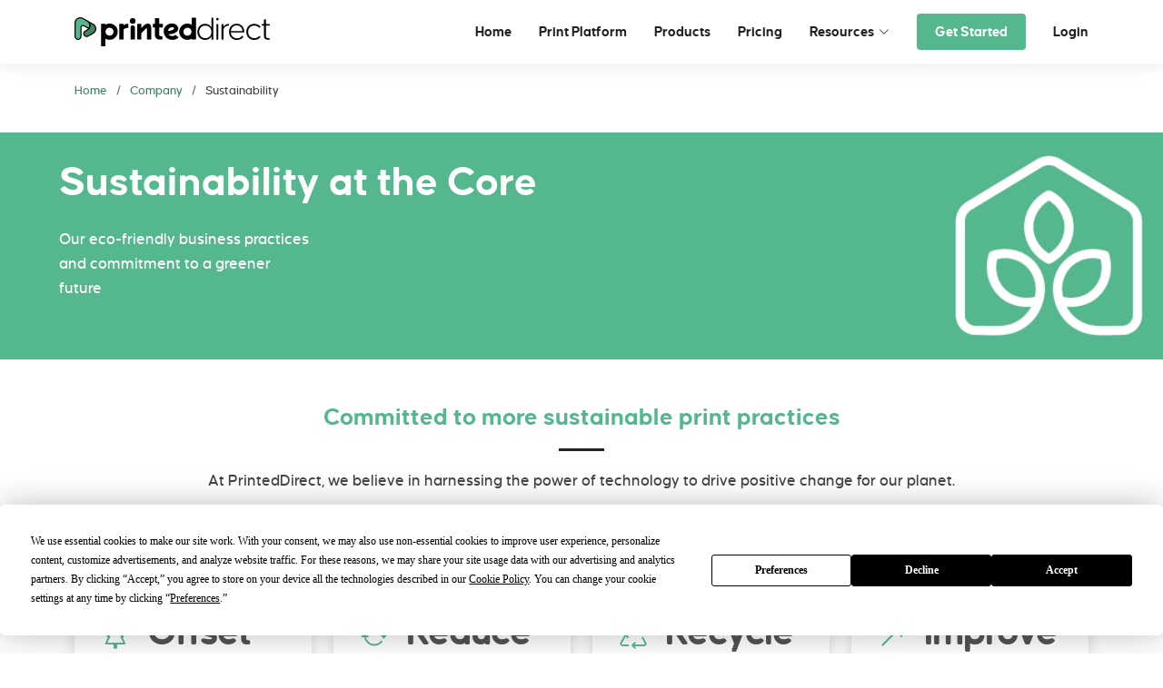

--- FILE ---
content_type: text/html; charset=UTF-8
request_url: https://www.printeddirect.com/company/sustainability
body_size: 6340
content:
<!DOCTYPE html>
<html lang="en">

<head>
    <meta charset="utf-8">
    <meta content="width=device-width, initial-scale=1.0" name="viewport">

    <title>Sustainability at the heart of the our systems | PrintedDirect</title>
    <meta content="" name="description">
    <meta content="" name="keywords">

    <!-- OG data -->
    <meta property="og:type" content="website"/>
    <meta property="og:locale" content="en_GB"/>
    <meta property="og:site_name" content="PrintedDirect"/>
    <meta property="og:url" content="http://www.printeddirect.com/company/sustainability"/>
    <meta property="og:type" content="website"/>
    <meta property="og:title" content="Sustainability at the heart of the our systems"/>
    <meta property="og:description" content=""/>
    <meta property="og:image" content="https://www.printeddirect.com/assets/img/printeddirect-ogimage_1200x630_arrow.jpg"/>
    <meta property="og:image:width" content="1200"/>
    <meta property="og:image:height" content="630"/>

    <!-- OG data -->
    <meta name="twitter:site" content="@printeddirect"/>
    <meta name="twitter:url" content="http://www.printeddirect.com/company/sustainability"/>
    <meta name="twitter:title" content="Sustainability at the heart of the our systems"/>
    <meta name="twitter:description" content=""/>
    <meta name="twitter:image" content="https://www.printeddirect.com/assets/img/printeddirect-ogimage_1200x630_arrow.jpg"/>
    <meta name="twitter:card" content="summary_large_image"/>

    <!-- Canonical -->
    <link rel="canonical" href="https://www.printeddirect.com/company/sustainability" />

    <!-- Favicons -->
    <link href="/assets/img/favicon.png" rel="icon">
    <link href="/assets/img/apple-touch-icon.png" rel="apple-touch-icon">

    <!-- Vendor CSS Files -->
    <link href="/assets/vendor/animate.css/animate.min.css" rel="stylesheet">
    <link href="/assets/vendor/bootstrap/css/bootstrap.min.css" rel="stylesheet">
    <link href="/assets/vendor/bootstrap-icons/bootstrap-icons.min.css" rel="stylesheet">
    <link href="/assets/vendor/boxicons/css/boxicons.min.css" rel="stylesheet">
    <link href="/assets/vendor/glightbox/css/glightbox.min.css" rel="stylesheet">
    <link href="/assets/vendor/swiper/swiper-bundle.min.css" rel="stylesheet">

    <!-- Main CSS File -->
    <link href="/assets/css/style.css" rel="stylesheet">

    <!-- Preload the LCP image with a high fetchpriority so it starts loading with the stylesheet. -->
    <link rel="preload" fetchpriority="high" as="image" href="/assets/img/slide/printeddirect-man.webp" type="image/webp">

    <!-- Termly cookie consent banner -->
    <script type="text/javascript" src="https://app.termly.io/resource-blocker/c4f7b475-a205-42ae-99a1-58b4a8e38501?autoBlock=on"></script>

    <!-- Termly Cookie Policy -->
    <style>
        [data-custom-class='body'], [data-custom-class='body'] * {
            background: transparent !important;
        }
        [data-custom-class='title'], [data-custom-class='title'] * {
            font-family: Arial !important;
            font-size: 26px !important;
            color: #000000 !important;
        }
        [data-custom-class='subtitle'], [data-custom-class='subtitle'] * {
            font-family: Arial !important;
            color: #595959 !important;
            font-size: 14px !important;
        }
        [data-custom-class='heading_1'], [data-custom-class='heading_1'] * {
            font-family: Arial !important;
            font-size: 19px !important;
            color: #000000 !important;
        }
        [data-custom-class='heading_2'], [data-custom-class='heading_2'] * {
            font-family: Arial !important;
            font-size: 17px !important;
            color: #000000 !important;
        }
        [data-custom-class='body_text'], [data-custom-class='body_text'] * {
            color: #595959 !important;
            font-size: 14px !important;
            font-family: Arial !important;
        }
        [data-custom-class='link'], [data-custom-class='link'] * {
            color: #3030F1 !important;
            font-size: 14px !important;
            font-family: Arial !important;
            word-break: break-word !important;
        }
    </style>

    <!-- Calendly link widget begin -->
    <link href="https://assets.calendly.com/assets/external/widget.css" rel="stylesheet">

    <!-- Google Tag Manager -->
    <script>(function(w,d,s,l,i){w[l]=w[l]||[];w[l].push({'gtm.start':
                new Date().getTime(),event:'gtm.js'});var f=d.getElementsByTagName(s)[0],
            j=d.createElement(s),dl=l!='dataLayer'?'&l='+l:'';j.async=true;j.src=
            'https://www.googletagmanager.com/gtm.js?id='+i+dl;f.parentNode.insertBefore(j,f);
        })(window,document,'script','dataLayer','GTM-K3W5FQXT');</script>
    <!-- End Google Tag Manager -->
</head>

<body>
<!-- ======= Header ======= -->
<header id="header" class="d-flex align-items-center">
    <div class="container d-flex justify-content-between align-items-center">

        <div class="logo">
            <h1><a href="/" aria-label="Back to homepage">PrintedDirect</a></h1>
            <a href="/"><img src="/assets/img/header/printeddirect_logo.svg" alt="printeddirect_logo" aria-label="Back to homepage" width="215" height="33" class="img-fluid"></a>
        </div>

        <nav id="navbar" class="navbar">
    <ul>
        <li><a class="nav-link scrollto" href="/">Home</a></li>
        <li><a class="nav-link scrollto" href="/print-api-platform">Print Platform</a></li>
        <li><a class="nav-link" href="/products">Products</a></li>
        <li><a class="nav-link" href="/pricing">Pricing</a></li>
        <li class="dropdown"><a href="#"><span>Resources</span> <i class="bi bi-chevron-down"></i></a>
            <ul>
                <li><a href="https://developer.printeddirect.com" target="_blank">Developer Documentation</a></li>
                <li><a href="https://docs.printeddirect.com" target="_blank">API Documentation</a></li>
                            </ul>
        </li>
        <li><a class="nav-link getstarted" href="/get-started">Get Started</a></li>
        <li><a class="nav-link" href="https://hub.printeddirect.com">Login</a></li>
    </ul>
    <i class="bi bi-list mobile-nav-toggle"></i>
</nav><!-- .navbar -->

    </div>
</header><!-- End Header -->
    <main id="main">

        <!-- ======= Breadcrumbs ======= -->
        <section id="breadcrumbs" class="breadcrumbs">
            <div class="container">

                <ol>
                    <li><a href="/">Home</a></li>
                    <li><a href="/company/">Company</a></li>
                    <li>Sustainability</li>
                </ol>
            </div>
        </section><!-- End Breadcrumbs -->

        <!-- Banner Section -->
        <section id="banner-large" class="slim">
            <div class="banner-container">
                <div class="banner-content sc-content">
                    <h2 class="animate__animated animate__fadeInDown"><span>Sustainability</span> at the Core
                    </h2>
                    <p class="animate__animated animate__fadeInUp">Our eco-friendly business practices and commitment to
                        a greener future</p>
                </div>
                <div class="banner-content-image sustainability sc-content">
            </div>
        </section>
        <!-- End Banner -->

        <!-- Commitments Section -->
        <section id="counts" class="counts mt-5">
            <div class="container">
                <div class="section-title sc-content">
                    <h2>Committed to more sustainable print practices</h2>
                    <p>At PrintedDirect, we believe in harnessing the power of technology to drive positive change for
                        our planet.<br/><br/>We're constantly seeking innovative ways to minimise our environmental
                        impact, from utilising cutting-edge printing techniques that conserve resources to implementing
                        waste reduction strategies and investing in eco-friendly materials.</p>
                </div>
                <div class="row no-gutters">
                    <div class="col-lg-3 col-md-6 d-md-flex align-items-md-stretch">
                        <div class="count-box">
                            <i class="bi bi-tree"></i> <span>Offset</span>
                            <p> With the <strong>environment</strong> at the forefront of our minds, we're committed to
                                offsetting our carbon footprint by investing in renewable energy, carbon sequestration,
                                and other sustainable initiatives. When you choose PrintedDirect, you're choosing a
                                company that prioritises environmental responsibility and contributes to a greener
                                future.</p>
                        </div>
                    </div>
                    <div class="col-lg-3 col-md-6 d-md-flex align-items-md-stretch">
                        <div class="count-box">
                            <i class="bi bi-arrow-repeat"></i> <span>Reduce</span>
                            <p> At <strong>PrintedDirect</strong>, we're actively pursuing ways to reduce waste and
                                promote sustainability in our printing processes. We reuse ink cartridges whenever
                                possible, and invest in cutting-edge technology that minimises paper usage, making every
                                effort to minimise our environmental impact.</p>
                        </div>
                    </div>
                    <div class="col-lg-3 col-md-6 d-md-flex align-items-md-stretch">
                        <div class="count-box">
                            <i class="bi bi-recycle"></i> <span>Recycle</span>
                            <p><strong>The Printed Group</strong> is committed to minimising waste and promoting
                                sustainability, and we've achieved this by being a zero to landfill site. A staggering
                                95% of our waste is recycled and transformed into new products, while the remaining 5%
                                is converted into Refuse Derived Fuel, making sure that every bit of waste we produce is
                                put to good use.</p>
                        </div>
                    </div>
                    <div class="col-lg-3 col-md-6 d-md-flex align-items-md-stretch">
                        <div class="count-box">
                            <i class="bi bi-arrow-up-right"></i> <span>Improve</span>
                            <p>Through constant <strong>innovation</strong>, we're removing plastic from our packaging
                                and increasing our eco-friendly offerings. These changes are crucial for the environment
                                and future generations. We're committed to continuously improving our sustainability
                                practices and providing more sustainable options for our customers.</p>
                        </div>
                    </div>
                </div>
            </div>
        </section>
        <!-- End Commitments Section -->

        <!-- ======= About Section ======= -->
        <section id="about" class="about">
            <div class="container">
                <div class="highlight-box">
                    <div class="row">
                        <div class="highlight-box--img col-lg-6 sc-content">
                            <img src="/assets/img/sustainability/discover-eco-friendly-products.webp" class="img-fluid" alt="">
                        </div>
                        <div class="highlight-box--content col-lg-6 pt-4 pt-lg-0 content sc-content">
                            <h2>Discover eco-friendly products</h2>
                            <h3>Go green with sustainable printing</h3>
                            <p class="fst-italic"> Take the first step towards a more environmentally responsible
                                printing experience by exploring our selection of sustainable materials. </p>
                            <p>In today's digital age, it's more important than ever to make eco-conscious choices in
                                every aspect of our lives, including printing. Explore sustainable alternatives to your
                                favourite print materials without compromising on quality.</p>
                            <p>Visit the PrintedDirect Hub's product builder to discover a wide range of eco-friendly
                                options, from recycled and plastic-free to carbon-neutral and FSC® certified. Our
                                easy-to-use platform allows you to seamlessly integrate sustainable materials into your
                                print projects and make a positive impact on the environment.</p>
                        </div>
                    </div>
                </div>
            </div>
        </section>
        <!-- End About Section -->

        <!-- ======= Services Section ======= -->
        <section id="services" class="services">
            <div class="container">
                <div class="section-title sc-content">
                    <h2>Our certifications</h2>
                    <p>As part of The Printed Group, we are committed to sustainability in every aspect of our printing
                        services. We not only implement eco-friendly practices in our own operations but also thoroughly
                        evaluate and monitor the factories we integrate to ensure they meet our high standards for
                        environmental responsibility. We assess each factory based on a range of sustainability metrics
                        and only partner with those that align with our values and commitment to preserving our
                        planet.<br/><br/>
                        Our dedication to sustainability is reflected in our certifications to Forest Stewardship
                        Council® (FSC®) and ISO Management standards. We pride ourselves on being a driving force for
                        positive change, continually seeking ways to reduce our carbon footprint and promote responsible
                        practices throughout our supply chain. Join us in creating a greener future through our printing
                        services.</p>
                </div>
                <div class="row">
                    <div class="col-lg-4 col-md-6 d-flex align-items-stretch">
                        <div class="icon-box sc-content hover-disabled">
                            <img src="/assets/img/sustainability/fsc-black.webp" alt="">
                            <h4><a href="">FSC®</a></h4>
                            <p>As a Forest Stewardship Council® Chain of Custody certified business, we're committed to
                                sustainable practices and responsible forest management. This certification guarantees
                                that our products originate from well-managed forests and that we operate with a
                                long-term perspective. With PrintedDirect, you can trust that your printing needs are
                                fulfilled while contributing to a better future for forests, communities, and
                                businesses.</p>
                        </div>
                    </div>
                    <div class="col-lg-4 col-md-6 d-flex align-items-stretch mt-4 mt-md-0">
                        <div class="icon-box sc-content hover-disabled">
                            <img src="/assets/img/sustainability/iso-14001.webp" alt="">
                            <h4><a href="">ISO 14001</a></h4>
                            <p>Our certification entails monitoring and evaluation of our environmental performance,
                                including waste management and resource efficiency. This ensures that we meet high
                                standards of sustainability and accountability in our operations.</p>
                        </div>
                    </div>
                    <div class="col-lg-4 col-md-6 d-flex align-items-stretch mt-4 mt-lg-0">
                        <div class="icon-box sc-content hover-disabled">
                            <img src="/assets/img/sustainability/iso-9001.webp" alt="">
                            <h4><a href="">ISO 9001</a></h4>
                            <p>This certification demonstrates our steadfast commitment to providing top-notch print and
                                service to our customers. As an internationally recognised standard, it ensures that you
                                can rely on us to deliver the highest quality, time after time. At PrintedDirect, we
                                believe this certification is a reflection of our ongoing dedication to excellence and
                                our determination to exceed your expectations.</p>
                        </div>
                    </div>
                </div>
            </div>
        </section>
        <!-- End Services Section -->

        <!-- ======= Team Section ======= -->
        <section id="team" class="team">
            <div class="container">

                <div class="section-title">
                    <h2>Our tree-lovers</h2>
                    <p>Meet our sustainability team, the eco-warriors leading the charge to make our business as
                        environmentally responsible as possible.</p>
                </div>

                <div class="row">
                    <div class="col-lg-4 col-md-6 d-flex align-items-stretch">
                        <div class="member">
                            <img src="/assets/img/team/sustainability-team_neil-beattie_the-printed-group_600.webp" alt="">
                            <h4>Neil Beattie</h4>
                            <span>Group IT Manager</span>
                            <p>
                                Neil leads The Printed Group's sustainability team. At the helm, our carbon-neutral voyage is one anchored by experience, passion, and a devotion to the earth.
                            </p>
                            <div class="social">
                                <a href="https://www.linkedin.com/in/neil-beattie-1b017962" target="_blank"><i class="bi bi-linkedin"></i></a>
                            </div>
                        </div>
                    </div>

                    <div class="col-lg-4 col-md-6 d-flex align-items-stretch">
                        <div class="member">
                            <img src="/assets/img/team/sustainability-team_emma-taylor_printedcom_600.webp" alt="Emma Taylor, Printed.com">
                            <h4>Emma Taylor</h4>
                            <span>Product Specialist, Printed.com</span>
                            <p>
                                Emma, is committed to finding eco-friendly materials and sourcing sustainable products. With her passion for the environment, she is a key driver of our eco-friendly initiatives.
                            </p>
                            <div class="social">
                                <a href="https://www.linkedin.com/in/emma-taylor-51155618a" target="_blank"><i class="bi bi-linkedin"></i></a>
                            </div>
                        </div>
                    </div>

                    <div class="col-lg-4 col-md-6 d-flex align-items-stretch">
                        <div class="member">
                            <img src="/assets/img/team/sustainability-team_david-duncan_the-printed-group_600.webp" alt="">
                            <h4>David Duncan</h4>
                            <span>Production Director, The Printed Group</span>
                            <p>
                                With his elephant-like memory, David never forgets to keep our sustainability goals on track, ensuring every decision is made with the environment in mind.
                            </p>
                            <div class="social">
                                <a href="https://www.linkedin.com/in/david-duncan-694978136" target="_blank"><i
                                            class="bi bi-linkedin"></i></a>
                            </div>
                        </div>
                    </div>

                </div>

            </div>
        </section><!-- End Team Section -->

    </main><!-- End #main -->

<!-- ======= Footer ======= -->
<footer id="footer">

    <div class="footer-newsletter">
        <div class="container">
            <div class="row">
                <div class="col-lg-6">
                    <h4>Keep up to date with PrintedDirect</h4>
                    <p>Our newsletter will keep you on top of everything going on at PrintedDirect, workflow automation, sustainable print, production transformation and more...</p>
                </div>
                <div class="col-lg-6 align-self-center">
                    <form action="" method="post">
                        <label for="newsletter-email" aria-label="Enter email to keep up to date with PrintedDirect"></label>
                        <input type="email" name="email" id="newsletter-email" required>
                        <input type="submit" value="Subscribe" id="newsletter-subscribe">
                    </form>
                    <div class="success" style="display: none">
                        <h4 class="mb-0">Thank you for subscribing to our newsletter.</h4>
                    </div>
                    <div class="error" style="display: none">
                        <h4 class="mb-0">An error occurred, please try again.</h4>
                    </div>
                </div>
            </div>
        </div>
    </div>

    <div class="footer-top">
        <div class="container">
            <div class="row">

                <div class="col-lg-3 col-md-6 footer-info">
                    <a href="/"  aria-label="Back to homepage"><img src="/assets/img/footer/printeddirect_logo_white.svg" alt="PrintedDirect" class="img-fluid" width="200" height="30" loading="lazy"></a>
                </div>

                <div class="col-lg-3 col-md-6 footer-contact">
                    <h4>Talk To Us</h4>
                    <p>
                                                <i class="bx bx-mail-send"></i> hello@printeddirect.com<br />
                                            </p>

                    <div class="social-links mt-3">
                        <a href="https://x.com/printeddirect" target="_blank" aria-label="Visit us on X" class="twitter"><i class="bi bi-twitter-x"></i></a>
                        <a href="https://www.linkedin.com/company/printeddirect" target="_blank" aria-label="Visit us on Linkedin" class="linkedin"><i class="bx bxl-linkedin"></i></a>
                        <a href="https://www.facebook.com/printeddirectplatform" target="_blank"  aria-label="Visit us on Facebook"class="facebook"><i class="bx bxl-facebook"></i></a>
                        <a href="https://www.instagram.com/printeddirect" target="_blank" aria-label="Visit us on Instagram" class="instagram"><i class="bx bxl-instagram-alt"></i></a>
                        <a href="https://www.youtube.com/@PrintedDirect" target="_blank"  aria-label="Visit us on YouTube" class="youtube"><i class="bx bxl-youtube"></i></a>
                    </div>
                </div>

                <div class="col-lg-3 col-md-6 footer-links">
                    <h4>Company</h4>
                    <ul>
                        <li><i class="bx bx-chevron-right"></i> <a href="/company/">About PrintedDirect</a></li>
                        <li><i class="bx bx-chevron-right"></i> <a href="/company/sustainability">Sustainability</a></li>
                        <li><i class="bx bx-chevron-right"></i> <a href="/company/in-the-media">In the media</a></li>
                        <li><i class="bx bx-chevron-right"></i> <a href="/company/careers">Careers</a></li>
                    </ul>
                </div>

                <div class="col-lg-3 col-md-6 footer-links">
                    <h4>Partner Network</h4>
                    <ul>
                        <li><i class="bx bx-chevron-right"></i> <a href="/print-partner-benefits">Partner benefits</a></li>
                        <li><i class="bx bx-chevron-right"></i> <a href="/print-partner">Become a print partner</a></li>
                        <li><i class="bx bx-chevron-right"></i> <a href="https://developer.printeddirect.com/introduction/becoming-a-print-partner" target="_blank">Print partner documentation</a> <i class="bx bx-link-external"></i></li>
                    </ul>
                </div>

            </div>
        </div>
    </div>

    <div class="copyright">
        <div class="container">
            &copy 2015-2026 The Printed Group Ltd t/a <strong><span>PrintedDirect</span></strong>. All Rights Reserved.
            <p><small><a href="/legal/terms-of-service">Terms of Service</a> | <a href="/legal/privacy-policy">Privacy Policy</a></p>
        </div>
    </div>
</footer><!-- End Footer -->

<a href="#" class="back-to-top d-flex align-items-center justify-content-center"><i class="bi bi-arrow-up-short"></i></a>

<!-- Vendor JS Files -->
<script defer src="/assets/vendor/purecounter/purecounter_vanilla.js"></script>
<script defer src="/assets/vendor/bootstrap/js/bootstrap.bundle.min.js"></script>
<script defer src="/assets/vendor/glightbox/js/glightbox.min.js"></script>
<script defer src="/assets/vendor/isotope-layout/isotope.pkgd.min.js"></script>
<script defer src="/assets/vendor/swiper/swiper-bundle.min.js"></script>
<script defer src="/assets/vendor/waypoints/noframework.waypoints.js"></script>
<script defer src="https://assets.calendly.com/assets/external/widget.js" type="text/javascript"></script>

<!-- Main JS File -->
<script defer src="/assets/js/main.js"></script>

    <!-- Google Tag Manager (noscript) -->
    <noscript><iframe src="https://www.googletagmanager.com/ns.html?id=GTM-K3W5FQXT"
                      height="0" width="0" style="display:none;visibility:hidden"></iframe></noscript>
    <!-- End Google Tag Manager (noscript) -->
    
<!-- Host:www.printeddirect.com--><!-- URI:/company/sustainability--></body>

</html>

--- FILE ---
content_type: text/css
request_url: https://www.printeddirect.com/assets/css/style.css
body_size: 9188
content:
@font-face{font-family:"CaustenRoundBold";src:url("../fonts/caustenround-bold-webfont.woff2") format("woff2"),url("../fonts/caustenround-bold-webfont.woff") format("woff");font-weight:normal;font-style:normal;font-display:swap}@font-face{font-family:"CaustenRoundMedium";src:url("../fonts/caustenround-medium-webfont.woff2") format("woff2"),url("../fonts/caustenround-medium-webfont.woff") format("woff");font-weight:normal;font-style:normal;font-display:swap}@font-face{font-family:"CaustenRoundLight";src:url("../fonts/caustenround-light-webfont.woff2") format("woff2"),url("../fonts/caustenround-light-webfont.woff") format("woff");font-weight:normal;font-style:normal;font-display:swap}body{font-family:"CaustenRoundMedium","Open Sans",sans-serif;font-size:18px;color:#444}a{color:#388567;text-decoration:none}a:hover{color:#48aa80;text-decoration:none}h1,h2,h3,h4,h5,h6{font-family:"CaustenRoundBold",sans-serif}@media(min-width: 992px){h1.large,h2.large,h3.large,h4.large,h5.large,h6.large{font-size:400%}}.text-primary{color:#55b78d !important}.text-light{color:#bfe5d5 !important}.text-underline{color:#bfe5d5;text-decoration:underline !important}.img-rounded{border-radius:30px 30px 0 0}.back-to-top{position:fixed;visibility:hidden;opacity:0;right:15px;bottom:15px;z-index:996;background:#55b78d;width:40px;height:40px;border-radius:4px;transition:all .4s}.back-to-top i{font-size:28px;color:#fff;line-height:0}.back-to-top:hover{background:#72c3a0;color:#fff}.back-to-top.active{visibility:visible;opacity:1}.c-ul-bullet li{position:relative;padding-bottom:10px;list-style:none}.c-ul-bullet li:before{content:"•";position:absolute;left:-25px;font-size:40px;line-height:25px;color:#55b78d}.c-ul-bullet i{font-size:20px;padding-right:4px;color:#55b78d}.c-ul-tick{padding:0 0 0 24px;list-style:none}.c-ul-tick li:before{content:"";font-family:bootstrap-icons !important;display:inline-block;margin-left:-30px;width:30px;font-size:26px;height:25px;line-height:25px;transform:translateY(7px)}.cta{background:#c0e5d5;background-size:cover;margin:80px 0;padding:20px 0}.cta--centered{text-align:center}.cta h3{color:#364146;font-size:28px;font-weight:700}.cta p{color:#545454}@media(min-width: 1024px){.cta{background-attachment:fixed}}@media(min-width: 992px){.cta .cta-btn-container{display:flex;align-items:center;justify-content:flex-end}}#topbar{background:#545454;padding:10px 0;font-size:14px}#topbar .contact-info i{font-style:normal;color:#55b78d}#topbar .contact-info i a,#topbar .contact-info i span{padding-left:5px;color:#fff}#topbar .contact-info i a{line-height:0;transition:.3s}#topbar .contact-info i a:hover{color:#55b78d}#topbar .social-links a{color:#bababa;line-height:0;transition:.3s;margin-left:10px}#topbar .social-links a:hover{color:#fff}#header{height:70px;transition:all .5s;z-index:997;transition:all .5s;background:#fff;box-shadow:0px 0px 20px 0px rgba(0,0,0,.1)}#header .logo h1{font-size:26px;padding:0 0 0 8px;margin:11px 0;line-height:1;font-weight:700;letter-spacing:1px;text-transform:uppercase;border-left:8px solid #55b78d;display:none}#header .logo h1 a,#header .logo h1 a:hover{color:#545454;text-decoration:none}#header .logo img{padding:0;margin:0;width:215px;max-height:40px}.scrolled-offset{margin-top:70px}.careers{padding-bottom:40px}.careers .nav-tabs{border:0}.careers .nav-link{border:0;padding:20px;color:#444;transition:.3s ease-in-out;border-radius:0;border-left:4px solid #fff}.careers .nav-link h4{font-size:18px;font-weight:600;transition:.3s ease-in-out;color:#545454}.careers .nav-link p{font-size:14px;margin-bottom:0}.careers .nav-link:hover{background:#fafbfb}.careers .nav-link:hover h4{color:#444}.careers .nav-link.active{border-radius:0;border:0;border-left:4px solid #55b78d;background:#fafbfb}.careers .nav-link.active h4{color:#55b78d}.careers .tab-pane.active{animation:slide-down .5s ease-out}.careers .tab-content{text-align:right}.careers p{text-align:center}.careers span{font-family:"CaustenRoundBold",sans-serif}@keyframes slide-down{0%{opacity:0}100%{opacity:1}}.navbar{padding:0}.navbar ul{margin:0;padding:0;display:flex;list-style:none;align-items:center}.navbar li{position:relative}.navbar a,.navbar a:focus{display:flex;align-items:center;justify-content:space-between;padding:10px 0 10px 30px;font-family:"CaustenRoundBold",sans-serif;font-size:16px;color:#212224;white-space:nowrap;transition:.3s}.navbar a i,.navbar a:focus i{font-size:12px;line-height:0;margin-left:5px}.navbar a:hover,.navbar .active,.navbar .active:focus,.navbar li:hover>a{color:#55b78d}.navbar .getstarted,.navbar .getstarted:focus{background:#55b78d;padding:8px 20px;margin-left:30px;border-radius:4px;color:#fff}.navbar .getstarted:hover,.navbar .getstarted:focus:hover{color:#fff;background:#67bf99}.navbar .dropdown ul{display:block;position:absolute;left:24px;top:calc(100% + 30px);margin:0;padding:10px 0;z-index:99;opacity:0;visibility:hidden;background:#fff;box-shadow:0px 0px 30px rgba(127,137,161,.25);transition:.3s}.navbar .dropdown ul li{min-width:200px}.navbar .dropdown ul a{padding:10px 20px;font-size:14px;text-transform:none;color:#545454}.navbar .dropdown ul a i{font-size:12px}.navbar .dropdown ul a:hover,.navbar .dropdown ul .active:hover,.navbar .dropdown ul li:hover>a{color:#55b78d}.navbar .dropdown:hover>ul{opacity:1;top:100%;visibility:visible}.navbar .dropdown .dropdown ul{top:0;left:calc(100% - 30px);visibility:hidden}.navbar .dropdown .dropdown:hover>ul{opacity:1;top:0;left:100%;visibility:visible}@media(max-width: 1366px){.navbar .dropdown .dropdown ul{left:-90%}.navbar .dropdown .dropdown:hover>ul{left:-100%}}.mobile-nav-toggle{color:#545454;font-size:28px;cursor:pointer;display:none;line-height:0;transition:.5s}.mobile-nav-toggle.bi-x{color:#fff}@media(max-width: 991px){.mobile-nav-toggle{display:block}.navbar ul{display:none}}.navbar-mobile{position:fixed;overflow:hidden;top:0;right:0;left:0;bottom:0;background:rgba(59,59,59,.9);transition:.3s;z-index:999}.navbar-mobile .mobile-nav-toggle{position:absolute;top:15px;right:15px}.navbar-mobile ul{display:block;position:absolute;top:55px;right:15px;bottom:15px;left:15px;padding:10px 0;background-color:#fff;overflow-y:auto;transition:.3s}.navbar-mobile a,.navbar-mobile a:focus{padding:10px 20px;font-size:15px;color:#545454}.navbar-mobile a:hover,.navbar-mobile .active,.navbar-mobile li:hover>a{color:#55b78d}.navbar-mobile .getstarted,.navbar-mobile .getstarted:focus{margin:15px}.navbar-mobile .dropdown ul{position:static;display:none;margin:10px 20px;padding:10px 0;z-index:99;opacity:1;visibility:visible;background:#fff;box-shadow:0px 0px 30px rgba(127,137,161,.25)}.navbar-mobile .dropdown ul li{min-width:200px}.navbar-mobile .dropdown ul a{padding:10px 20px}.navbar-mobile .dropdown ul a i{font-size:12px}.navbar-mobile .dropdown ul a:hover,.navbar-mobile .dropdown ul .active:hover,.navbar-mobile .dropdown ul li:hover>a{color:#55b78d}.navbar-mobile .dropdown>.dropdown-active{display:block}.api-banner{background-color:#388567;padding:30px 35px 30px 30px;color:#fff}.api-banner h2 span{color:#c0e5d5}@media(max-width: 768px){div.code-block{display:none}}.code-nav{list-style:none;display:flex;padding:0;margin:10px 0 0 0;align-content:flex-start;align-items:center}.code-nav li{padding:10px 15px}.code-nav li.active{background-color:#222}.code-block-section{background:#222;box-shadow:none;height:100%;max-height:350px;overflow:scroll}.code-block-section pre{padding:10px}.code-block-section pre .comment{color:#777}.code-block-section pre .keyword{color:#ab4700}.code-block-section pre .operator{color:#388567}.code-block-section pre .string{color:#55b78d}#hero{position:relative;width:100%;max-width:100%;height:400px;padding:0;margin-bottom:60px;background-color:#55b78d;overflow:hidden;z-index:1}#hero .carousel-item{width:100%;height:400px;background-size:cover;background-position:center;background-repeat:no-repeat;background-position:center center}#hero .carousel-item::before{content:"";position:absolute;top:0;right:0;left:0;bottom:0}#hero .carousel-container{display:flex;align-items:center;position:absolute;bottom:0;top:0;left:0;right:0;max-width:1320px;margin:auto}#hero .carousel-content{padding:0 0 0 65px;z-index:2}#hero .carousel-content-image{height:100%;width:100%;max-width:500px;background-size:contain;background-position:right center;background-repeat:no-repeat}@media(max-width: 768px){#hero .carousel-content-image{position:absolute;opacity:.2;background-size:cover}}#hero .carousel-content-image.slide-1{background-image:url("/assets/img/slide/printeddirect-man.webp")}#hero .carousel-content-image.slide-2{background-image:url("/assets/img/slide/printeddirect-hub.webp")}#hero h2{margin-bottom:30px;color:#fff;font-size:48px;font-weight:700}#hero p{width:80%;margin:0 0 30px 0;color:#fff;animation-delay:.4s}#hero .carousel-inner .carousel-item{transition-property:opacity;background-position:right 50px bottom;background-size:contain;background-color:#55b78d}#hero .carousel-inner .carousel-item--dark-green{background-color:#388567}#hero .carousel-inner .carousel-item,#hero .carousel-inner .active.carousel-item-start,#hero .carousel-inner .active.carousel-item-end{opacity:0}#hero .carousel-inner .active,#hero .carousel-inner .carousel-item-next.carousel-item-start,#hero .carousel-inner .carousel-item-prev.carousel-item-end{opacity:1;transition:.5s}#hero .carousel-inner .carousel-item-next,#hero .carousel-inner .carousel-item-prev,#hero .carousel-inner .active.carousel-item-start,#hero .carousel-inner .active.carousel-item-end{left:0;transform:translate3d(0, 0, 0)}#hero .carousel-control-prev,#hero .carousel-control-next{width:10%}#hero .carousel-control-next-icon,#hero .carousel-control-prev-icon{background:none;font-size:48px;line-height:1;width:auto;height:auto;color:#545454}#hero .carousel-indicators li{list-style-type:none;cursor:pointer;background:#55b78d;overflow:hidden;border:0;width:12px;height:12px;border-radius:50px;opacity:.2}#hero .carousel-indicators li.active{opacity:1}@media(max-width: 768px){#hero{height:90vh}#hero .carousel-item{height:90vh}#hero .carousel-item:after{content:"";display:block;background:rgba(65,189,146,.8);height:100%;width:100%}}@media(min-width: 1024px){#hero p{width:50%}#hero .carousel-control-prev,#hero .carousel-control-next{width:5%}}#banner-large{position:relative;width:100%;max-width:100%;height:400px;padding:0;margin-bottom:60px;background-color:#55b78d;overflow:hidden;z-index:1;width:100%;height:400px;background-size:cover;background-position:center;background-repeat:no-repeat;background-position:center center;max-width:1320px;margin:auto}#banner-large.slim{height:250px}@media(max-width: 768px){#banner-large.slim{height:70vh}}#banner-large .banner-container{display:flex;align-items:center;position:absolute;bottom:0;top:0;left:0;right:0;padding-right:290px}@media(max-width: 768px){#banner-large .banner-container{padding:0;text-align:center}}#banner-large .banner-content{padding:0 65px;z-index:2}#banner-large h2{margin-bottom:30px;color:#fff;font-size:48px;line-height:40px;font-weight:700}#banner-large p{margin:0 0 30px 0;color:#fff;animation-delay:.4s}@media(max-width: 768px){#banner-large{height:90vh}#banner-large .carousel-item{height:90vh}#banner-large .carousel-item:after{content:"";display:block;background:rgba(65,189,146,.8);height:100%;width:100%}}@media(min-width: 1024px){#banner-large p{width:50%}}#banner-large .banner-content-image{display:block;position:absolute;height:100%;width:100%;background-size:cover;background-position:center;background-repeat:no-repeat;z-index:1}#banner-large .banner-content-image.sustainability{background:url(/assets/img/sustainability/sustainability.webp) right 20px center no-repeat;background-size:auto 80%}#banner-large .banner-content-image.printed-group{background:url(/assets/img/careers/Printed_Direct_Heroes.webp) right 20px center no-repeat;background-size:auto 80%}#banner-large .banner-content-image.integration-options{background:#55b78d url(/assets/img/company/integration-options.webp) no-repeat right 20px center/contain}@media(max-width: 768px){#banner-large .banner-content-image{opacity:.3}#banner-large .banner-content-image.sustainability{background:url(/assets/img/sustainability/sustainability.webp) center no-repeat;background-size:auto 80%}#banner-large .banner-content-image.printed-group{background:url(/assets/img/careers/Printed_Direct_Heroes.webp) center no-repeat;background-size:auto 80%}#banner-large .banner-content-image.integration-options{background:#55b78d url(/assets/img/company/integration-options.webp) no-repeat center center/contain}}.wrapper-light-green,.wrapper-green,.wrapper-dark-green{padding:40px 0}.wrapper-green{background-color:#55b78d}.wrapper-light-green{background-color:#c0e5d5}.wrapper-dark-green{background-color:#388567}.wrapper-green h1,.wrapper-green h2,.wrapper-green h3,.wrapper-green h5,.wrapper-green h5,.wrapper-green p,.wrapper-green a,.wrapper-dark-green h1,.wrapper-dark-green h2,.wrapper-dark-green h3,.wrapper-dark-green h5,.wrapper-dark-green h5,.wrapper-dark-green p,.wrapper-dark-green a{color:#fff !important}section{margin:0 0 80px 0}.section-bg{background-color:#fff}.section-title{text-align:center;padding-bottom:30px}.section-title h2{font-size:28px;font-weight:600;color:#55b78d;margin-bottom:20px;padding-bottom:20px;position:relative}.section-title h2:after{content:"";position:absolute;display:block;width:50px;height:3px;background:#212224;bottom:0;left:calc(50% - 25px)}.section-title p{margin-bottom:0}.breadcrumbs{padding:20px 0 20px 0;margin-bottom:10px}.breadcrumbs h2{font-size:28px;font-weight:700;color:#545454}.breadcrumbs ol{display:flex;flex-wrap:wrap;list-style:none;padding:0 0 5px 0;margin:0;font-size:14px}.breadcrumbs ol li+li{padding-left:10px}.breadcrumbs ol li+li::before{display:inline-block;padding-right:10px;color:#6e6e6e;content:"/"}.featured{position:relative;z-index:2}.featured .icon-box{padding:40px 30px;box-shadow:0 2px 15px rgba(0,0,0,.15);border-radius:10px;background:#fff;transition:all ease-in-out .3s;height:100%}.featured .icon-box i{height:50px;width:50px;margin-bottom:15px;display:block;line-height:0}.featured .icon-box h3{font-weight:700;margin-bottom:15px;font-size:20px}.featured .icon-box h3 a{color:#545454;transition:.3s}.featured .icon-box p{color:#545454;line-height:24px;font-size:14px;margin-bottom:0}.about .highlight-box{background-color:#55b78d;padding:0 20px 40px 20px;color:#fff}.about .highlight-box--has-background-img{padding:0}.about .highlight-box--has-background-img .highlight-box--content{padding:40px 40px 0 40px}@media(min-width: 992px){.about .highlight-box--has-background-img .highlight-box--content{padding:30px 30px 40px 50px}}.about .highlight-box--img img{border-radius:30px 30px 0 0;transform:translateY(-25px)}.about .highlight-box--img--full-height{display:none}.about .highlight-box--img--centered{display:flex;align-items:center}.about .highlight-box--img--centered img{margin-top:20px;transform:translateY(0)}.about .highlight-box--img--img-bg{display:none}.about .highlight-box--img-background.bg-your-benefits{background:url("/assets/img/print-api-platform/your-benefits.webp") no-repeat right bottom/contain;transform:translateX(20px)}.about .highlight-box--content{padding:0 20px}.about .highlight-box--content h2{font-weight:600;font-size:40px;margin-bottom:24px}.about .highlight-box--content h3{font-weight:600;font-size:26px}.about .highlight-box--content p:last-child{margin-bottom:0}.about .highlight-box ul.custom-bullet{list-style-type:none;padding-left:0}.about .highlight-box ul.custom-bullet li{display:flex;align-items:center;padding-left:60px;margin-bottom:15px;background-repeat:no-repeat;background-position:left center;background-size:40px;font-size:22px;min-height:45px;line-height:22px}.about .highlight-box ul.custom-bullet li.quality-assured-products{background-image:url("/assets/img/print-api-platform/quality-assured-products.webp")}.about .highlight-box ul.custom-bullet li.free-to-use{background-image:url("/assets/img/print-api-platform/free-to-use.webp")}.about .highlight-box ul.custom-bullet li.support{background-image:url("/assets/img/print-api-platform/support.webp")}.about .highlight-box ul.custom-bullet li.no-minimum-order{background-image:url("/assets/img/print-api-platform/no-minimum-order.webp")}.about .highlight-box ul.custom-bullet li.global-print-network{background-image:url("/assets/img/print-api-platform/global-print-network.webp")}.about .highlight-box ul.custom-bullet li.delivery-tracking{background-image:url("/assets/img/print-api-platform/delivery-tracking.webp")}.about .highlight-box ul.custom-bullet--grid{display:grid;grid-template-columns:repeat(2, 1fr)}.about .highlight-box ul.custom-bullet--grid li{background-size:30px;font-size:18px;min-height:35px}@media(min-width: 992px){.about .highlight-box{position:relative;padding:30px 0 30px 40px}.about .highlight-box--has-background-img{padding:0}.about .highlight-box--img{order:1}.about .highlight-box--img img{transform:translate(30px, 0)}.about .highlight-box--img--full-height{position:absolute;bottom:0;right:0;display:block}.about .highlight-box--img--centered img{transform:translate(0)}.about .highlight-box--img--img-bg{display:block;background:url("/assets/img/pricing/transparent-pricing.webp") no-repeat;background-size:contain;background-position:right}.about .highlight-box--content{padding:0;order:0}.about .highlight-box--content h2{font-size:60px;margin-bottom:40px}}.services .icon-box,.technology .icon-box{display:flex;flex-direction:column;height:100%;text-align:center;border-radius:10px;padding:40px 20px;box-shadow:0 2px 15px rgba(0,0,0,.15);transition:all ease-in-out .3s}.services .icon-box .icon,.technology .icon-box .icon{margin:0 auto;width:90px;height:90px;border-radius:5px;transition:all .3s ease-out 0s;display:flex;align-items:center;justify-content:center;margin-bottom:20px;transform-style:preserve-3d;position:relative;z-index:2}.services .icon-box .icon i,.technology .icon-box .icon i{color:#fff;font-size:28px;transition:ease-in-out .3s}.services .icon-box img,.technology .icon-box img{width:100%}.services .icon-box h4,.technology .icon-box h4{font-weight:700;margin-bottom:15px;font-size:24px}.services .icon-box h4 a,.technology .icon-box h4 a{color:#545454}.services .icon-box p,.technology .icon-box p{line-height:24px;font-size:14px;margin-bottom:0}.services .icon-box__img,.technology .icon-box__img{height:90px;margin-bottom:10px}.services .icon-box__img img,.technology .icon-box__img img{height:100%;width:auto}.clients .swiper-pagination{margin-top:20px;position:relative}.clients .swiper-pagination .swiper-pagination-bullet{width:12px;height:12px;background-color:#fff;opacity:1;border:1px solid #55b78d}.clients .swiper-pagination .swiper-pagination-bullet-active{background-color:#55b78d}.clients .swiper-slide img{opacity:.5;transition:.3s;filter:grayscale(100)}.clients .swiper-slide img:hover{filter:none;opacity:1}.counts .count-box{box-shadow:0 2px 15px rgba(0,0,0,.15);padding:30px;width:100%}.counts .count-box i{display:block;font-size:30px;color:#55b78d;float:left;line-height:0}.counts .count-box span{font-size:42px;line-height:24px;display:block;font-weight:700;color:#545454;margin-left:50px}.counts .count-box span.infinity{font-size:90px;font-weight:500}.counts .count-box.no-icon span{margin-left:0;line-height:34px}.counts .count-box .stat-inline{display:inline-block;margin-left:0}.counts .count-box .stat-inline span{display:inline-block;margin-left:20px}.counts .count-box p{padding:30px 0 0 0;margin:0;font-family:"CaustenRoundLight",sans-serif;font-size:14px}.counts .count-box a{font-weight:600;display:block;margin-top:20px;color:#7a7a7a;font-size:15px;transition:ease-in-out .3s}.counts .count-box a:hover{color:#a1a1a1}.testimonials h4{color:#55b78d}.testimonials__stars i{color:#55b78d}.skills .content h3{font-weight:700;font-size:26px;color:#545454;margin-bottom:20px}.skills .content p:last-child{margin-bottom:0}.skills .progress{height:62px;display:block;background:none;border-radius:0}.skills .progress .skill{padding:0;margin:0 0 6px 0;text-transform:uppercase;display:block;font-weight:600;color:#545454}.skills .progress .skill .val{float:right;font-style:normal}.skills .progress-bar-wrap{background:#e0e0e0}.skills .progress-bar{width:1px;height:10px;transition:.9s;background-color:#55b78d}.evolution-slider{height:300px;margin-bottom:40px}.evolution-slider .swiper-slide{padding:32px 30px 10px 60px}.evolution-slider .swiper-slide:after{position:absolute;top:0;left:30px;display:block;content:"";width:10px;height:100%;background-color:#55b78d}.evolution-slider .swiper-slide:before{position:absolute;top:30px;left:30px;display:block;content:"";width:30px;height:30px;border-radius:15px;background-color:#55b78d;transform:translateX(-11px)}.evolution-slider .swiper-slide:first-child:after{top:30px}.evolution-slider .swiper-slide:last-child:after{height:31px}.evolution-slider .swiper-button-prev,.evolution-slider .swiper-button-next{color:#55b78d;left:50%;transform:rotate(90deg)}.evolution-slider .swiper-button-prev{top:5%}.evolution-slider .swiper-button-next{top:96%}.evolution-slider .swiper-pagination-bullet{background-color:#55b78d}.portfolio .portfolio-item{margin-bottom:30px}.portfolio #portfolio-flters{margin:0 auto 25px auto;list-style:none;text-align:center;background:#fafdfc;border-radius:50px;padding:2px 15px}.portfolio #portfolio-flters li{cursor:pointer;display:inline-block;padding:8px 20px 12px 20px;font-size:15px;font-weight:500;line-height:1;color:#444;margin:0 4px 8px 4px;transition:all ease-in-out .3s;border-radius:50px;background:#f2f2f2}.portfolio #portfolio-flters li:hover,.portfolio #portfolio-flters li.filter-active{background:#55b78d;color:#fff}.portfolio #portfolio-flters li:last-child{margin-right:0}.portfolio .portfolio-wrap{transition:.3s;position:relative;overflow:hidden;padding:30px;border-radius:30px 30px 0 0;background:#55b78d;z-index:1}.portfolio .portfolio-wrap img{border-radius:30px 30px 0 0}.portfolio .portfolio-wrap h4{margin:10px 0 20px 0;font-size:20px;color:#fff;font-weight:600;text-align:center}.portfolio .portfolio-wrap .portfolio-links{text-align:center}.portfolio .portfolio-wrap .portfolio-links a{display:inline-block;height:25px;width:25px;border-radius:100%;background:#388567;line-height:25px}.portfolio .portfolio-wrap .portfolio-links a i{color:#fff;font-size:25px;font-weight:bold}.portfolio .portfolio-wrap:hover{background:#388567}.portfolio .portfolio-wrap:hover .portfolio-links a{background:#55b78d}.portfolio-details{padding-top:40px}.portfolio-details .portfolio-details-slider img{width:100%;border-radius:30px 30px 0 0}.portfolio-details .portfolio-details-slider .swiper-pagination{margin-top:20px;position:relative}.portfolio-details .portfolio-details-slider .swiper-pagination .swiper-pagination-bullet{width:12px;height:12px;background-color:#fff;opacity:1;border:1px solid #55b78d}.portfolio-details .portfolio-details-slider .swiper-pagination .swiper-pagination-bullet-active{background-color:#55b78d}.portfolio-details .portfolio-details-slider .swiper-button-next,.portfolio-details .portfolio-details-slider .swiper-button-prev{color:#fff}.portfolio-details .portfolio-info h1,.portfolio-details .portfolio-info h4{color:#55b78d}.portfolio-details .portfolio-info ul{list-style:none;padding:0;font-size:15px;font-family:"CaustenRoundLight",sans-serif}.portfolio-details .portfolio-info ul li strong{display:block;font-family:"CaustenRoundMedium",sans-serif}.portfolio-details .portfolio-info ul li+li{margin-top:10px}.portfolio-details .portfolio-description{padding-top:30px}.portfolio-details .portfolio-description h2{font-size:26px;font-weight:700;margin-bottom:20px}.portfolio-details .portfolio-description p{padding:0}.pricing .row{padding-top:40px}.pricing .box{display:flex;flex-direction:column;height:100%;padding:40px 40px 10px 40px;margin-bottom:30px;box-shadow:0 2px 15px rgba(0,0,0,.15);border-radius:10px;background:#fff;text-align:center}.pricing ul{padding:0;margin-top:30px;list-style:none;color:#212224;text-align:left;line-height:20px}.pricing ul li{padding-bottom:12px}.pricing ul i{padding-right:4px;color:#55b78d;font-size:18px;font-weight:bold}.pricing ul .na{color:#ccc}.pricing ul .na i{color:#ccc}.pricing ul .na span{text-decoration:line-through}.pricing .c-button{margin:auto auto 10px auto}.pricing .featured{color:#fff;background:#55b78d}.pricing .featured ul,.pricing .featured li i,.pricing .featured li.na span{color:#fff}.pricing .featured .buy-btn{background:#55b78d}.pricing .featured .buy-btn:hover{background:#72c3a0}@media(max-width: 992px){.pricing .box{max-width:60%;margin:0 auto 30px auto}}@media(max-width: 767px){.pricing .box{max-width:80%;margin:0 auto 30px auto}}@media(max-width: 420px){.pricing .box{max-width:100%;margin:0 auto 30px auto}}.team .member{text-align:center;margin-bottom:20px;box-shadow:0 0 12px 0 rgba(0,0,0,.1);padding:30px 20px;background:#fff}.team .member img{max-width:60%;border-radius:50%;margin:0 0 30px 0}.team .member h4{font-weight:700;margin-bottom:2px;font-size:18px}.team .member span{font-style:italic;display:block;font-size:13px}.team .member p{padding-top:10px;font-size:14px;font-style:italic;color:#aaa}.team .member .social{margin-top:15px}.team .member .social a{color:#919191;transition:.3s}.team .member .social a:hover{color:#55b78d}.team .member .social i{font-size:18px;margin:0 2px}.contact .contact-information{background:url("/assets/img/contact/map.webp") no-repeat 50% 40%/cover;border-radius:30px 30px 0 0}@media(max-width: 992px){.contact .contact-information{background:url("/assets/img/contact/map.webp") no-repeat 50% 0%/contain}}.contact .contact-information--green-background,.contact .contact-information--light-green-background{position:relative}.contact .contact-information--green-background:before,.contact .contact-information--light-green-background:before{position:absolute;height:100%;width:100%;display:block;content:"";background:url("/assets/img/icons/logo-p-white.svg") no-repeat;background-position:right -40px top 25px;background-size:contain;opacity:.4}.contact .contact-information--green-background{background:#55b78d}.contact .contact-information--green-background .contact-information-box__details{background-color:#388567 !important}.contact .contact-information--light-green-background{background:#c0e5d5}.contact .contact-information--light-green-background .contact-information-box__details{background-color:#55b78d !important}.contact .contact-information .contact-information-box{margin:0 80px 200px 80px;background:#fff;box-shadow:0 2px 15px rgba(0,0,0,.15);transform:translateY(200px);overflow:hidden}@media(max-width: 992px){.contact .contact-information .contact-information-box{margin:0 20px 200px 20px}}.contact .contact-information .contact-information-box__form{padding:30px}@media(max-width: 992px){.contact .contact-information .contact-information-box__form{padding-bottom:60px}}.contact .contact-information .contact-information-box__form h2{color:#55b78d;font-family:"CaustenRoundBold",sans-serif}.contact .contact-information .contact-information-box__form .php-email-form .validate{display:none;color:red;margin:0 0 15px 0;font-weight:400;font-size:13px}.contact .contact-information .contact-information-box__form .php-email-form .error-message{display:none;color:#fff;background:#ed3c0d;text-align:left;padding:15px;font-weight:600}.contact .contact-information .contact-information-box__form .php-email-form .error-message br+br{margin-top:25px}.contact .contact-information .contact-information-box__form .php-email-form .sent-message{display:none;color:#fff;background:#18d26e;text-align:center;padding:15px;font-weight:600}.contact .contact-information .contact-information-box__form .php-email-form .loading{display:none;background:#fff;text-align:center;padding:15px}.contact .contact-information .contact-information-box__form .php-email-form .loading:before{content:"";display:inline-block;border-radius:50%;width:24px;height:24px;margin:0 10px -6px 0;border:3px solid #18d26e;border-top-color:#eee;animation:animate-loading 1s linear infinite}.contact .contact-information .contact-information-box__form .php-email-form .form-label{margin-bottom:0;font-family:"CaustenRoundLight",sans-serif}.contact .contact-information .contact-information-box__form .php-email-form input,.contact .contact-information .contact-information-box__form .php-email-form textarea,.contact .contact-information .contact-information-box__form .php-email-form select{font-family:"CaustenRoundLight",sans-serif;border-radius:0;box-shadow:none;font-size:14px}.contact .contact-information .contact-information-box__form .php-email-form input:focus,.contact .contact-information .contact-information-box__form .php-email-form textarea:focus,.contact .contact-information .contact-information-box__form .php-email-form select:focus{border-color:#55b78d}.contact .contact-information .contact-information-box__form .php-email-form input,.contact .contact-information .contact-information-box__form .php-email-form select{padding:0;border:none;border-bottom:1px solid #000}.contact .contact-information .contact-information-box__form .php-email-form input[type=checkbox]{border:1px solid}.contact .contact-information .contact-information-box__form .php-email-form .form-check-input:checked{background-color:#55b78d}.contact .contact-information .contact-information-box__form .php-email-form textarea{margin-top:20px;padding:12px 15px;border-color:#000}.contact .contact-information .contact-information-box__form .php-email-form button[type=submit]{border:0;background:#55b78d;color:#fff;transition:.4s}.contact .contact-information .contact-information-box__form .php-email-form button[type=submit]:hover{background:#48aa80}.contact .contact-information .contact-information-box__form .php-email-form ul{list-style:none}.contact .contact-information .contact-information-box__form-btn{margin-top:-50px}@media(max-width: 992px){.contact .contact-information .contact-information-box__form-btn{margin:0 0 20px 0;text-align:center}.contact .contact-information .contact-information-box__form-btn .c-button{width:100%}}.contact .contact-information .contact-information-box__details{padding:30px;background-color:#55b78d;color:#fff}@keyframes animate-loading{0%{transform:rotate(0deg)}100%{transform:rotate(360deg)}}.card{border-radius:10px;box-shadow:0 2px 15px rgba(0,0,0,.15);border:none;overflow:hidden}.card .card-img-holder{position:relative;height:180px;overflow:hidden}.card .card-img-holder img{position:absolute;top:50%;left:50%;transform:translate(-50%, -50%)}.card .card-body-description{position:absolute;left:0;right:0;bottom:0;max-height:100%;padding:20px;font-size:14px;text-align:center;z-index:2;background:rgba(255,255,255,.9);opacity:0;overflow:hidden;transition:opacity .35s ease-out,transform .35s ease-out;transform:translate3d(0, 40px, 0)}.card .card-body{background:#fff;z-index:3}.card:hover .card-body-description{opacity:1;transform:translate3d(0, 0, 0)}.blog{padding:40px 0 20px 0}.blog .entry{padding:30px;margin-bottom:60px;box-shadow:0 4px 16px rgba(0,0,0,.1)}.blog .entry .entry-img{max-height:440px;margin:-30px -30px 20px -30px;overflow:hidden}.blog .entry .entry-title{font-size:28px;font-weight:bold;padding:0;margin:0 0 20px 0}.blog .entry .entry-title a{color:#545454;transition:.3s}.blog .entry .entry-title a:hover{color:#55b78d}.blog .entry .entry-meta{margin-bottom:15px;color:#bababa}.blog .entry .entry-meta ul{display:flex;flex-wrap:wrap;list-style:none;align-items:center;padding:0;margin:0}.blog .entry .entry-meta ul li+li{padding-left:20px}.blog .entry .entry-meta i{font-size:16px;margin-right:8px;line-height:0}.blog .entry .entry-meta a{color:#777;font-size:14px;display:inline-block;line-height:1}.blog .entry .entry-content p{line-height:24px}.blog .entry .entry-content .read-more{text-align-last:right}.blog .entry .entry-content .read-more a{display:inline-block;background:#55b78d;color:#fff;padding:6px 20px;transition:.3s;font-size:14px;border-radius:4px}.blog .entry .entry-content .read-more a:hover{background:#67bf99}.blog .entry .entry-content h3{font-size:22px;margin-top:30px;font-weight:bold}.blog .entry .entry-content blockquote{overflow:hidden;background-color:#fafafa;padding:60px;position:relative;text-align:center;margin:20px 0}.blog .entry .entry-content blockquote p{color:#444;line-height:1.6;margin-bottom:0;font-style:italic;font-weight:500;font-size:22px}.blog .entry .entry-content blockquote::after{content:"";position:absolute;left:0;top:0;bottom:0;width:3px;background-color:#545454;margin-top:20px;margin-bottom:20px}.blog .entry .entry-footer{padding-top:10px;border-top:1px solid #e6e6e6}.blog .entry .entry-footer i{color:#a1a1a1;display:inline}.blog .entry .entry-footer a{color:#616161;transition:.3s}.blog .entry .entry-footer a:hover{color:#55b78d}.blog .entry .entry-footer .cats{list-style:none;display:inline;padding:0 20px 0 0;font-size:14px}.blog .entry .entry-footer .cats li{display:inline-block}.blog .entry .entry-footer .tags{list-style:none;display:inline;padding:0;font-size:14px}.blog .entry .entry-footer .tags li{display:inline-block}.blog .entry .entry-footer .tags li+li::before{padding-right:6px;color:#6c757d;content:","}.blog .entry .entry-footer .share{font-size:16px}.blog .entry .entry-footer .share i{padding-left:5px}.blog .entry-single{margin-bottom:30px}.blog .blog-author{padding:20px;margin-bottom:30px;box-shadow:0 4px 16px rgba(0,0,0,.1)}.blog .blog-author img{width:120px;margin-right:20px}.blog .blog-author h4{font-weight:600;font-size:22px;margin-bottom:0px;padding:0;color:#545454}.blog .blog-author .social-links{margin:0 10px 10px 0}.blog .blog-author .social-links a{color:rgba(84,84,84,.5);margin-right:5px}.blog .blog-author p{font-style:italic;color:#b7b7b7}.blog .blog-comments{margin-bottom:30px}.blog .blog-comments .comments-count{font-weight:bold}.blog .blog-comments .comment{margin-top:30px;position:relative}.blog .blog-comments .comment .comment-img{margin-right:14px}.blog .blog-comments .comment .comment-img img{width:60px}.blog .blog-comments .comment h5{font-size:16px;margin-bottom:2px}.blog .blog-comments .comment h5 a{font-weight:bold;color:#444;transition:.3s}.blog .blog-comments .comment h5 a:hover{color:#55b78d}.blog .blog-comments .comment h5 .reply{padding-left:10px;color:#545454}.blog .blog-comments .comment h5 .reply i{font-size:20px}.blog .blog-comments .comment time{display:block;font-size:14px;color:#6e6e6e;margin-bottom:5px}.blog .blog-comments .comment.comment-reply{padding-left:40px}.blog .blog-comments .reply-form{margin-top:30px;padding:30px;box-shadow:0 4px 16px rgba(0,0,0,.1)}.blog .blog-comments .reply-form h4{font-weight:bold;font-size:22px}.blog .blog-comments .reply-form p{font-size:14px}.blog .blog-comments .reply-form input{border-radius:4px;padding:10px 10px;font-size:14px}.blog .blog-comments .reply-form input:focus{box-shadow:none;border-color:#9dd5bd}.blog .blog-comments .reply-form textarea{border-radius:4px;padding:10px 10px;font-size:14px}.blog .blog-comments .reply-form textarea:focus{box-shadow:none;border-color:#9dd5bd}.blog .blog-comments .reply-form .form-group{margin-bottom:25px}.blog .blog-comments .reply-form .btn-primary{border-radius:4px;padding:10px 20px;border:0;background-color:#545454}.blog .blog-comments .reply-form .btn-primary:hover{background-color:#616161}.blog .blog-pagination{color:#878787}.blog .blog-pagination ul{display:flex;padding:0;margin:0;list-style:none}.blog .blog-pagination li{margin:0 5px;transition:.3s}.blog .blog-pagination li a{color:#545454;padding:7px 16px;display:flex;align-items:center;justify-content:center}.blog .blog-pagination li.active,.blog .blog-pagination li:hover{background:#55b78d}.blog .blog-pagination li.active a,.blog .blog-pagination li:hover a{color:#fff}.blog .sidebar{padding:30px;margin:0 0 60px 20px;box-shadow:0 4px 16px rgba(0,0,0,.1)}.blog .sidebar .sidebar-title{font-size:20px;font-weight:700;padding:0 0 0 0;margin:0 0 15px 0;color:#545454;position:relative}.blog .sidebar .sidebar-item{margin-bottom:30px}.blog .sidebar .search-form form{background:#fff;border:1px solid #ddd;padding:3px 10px;position:relative}.blog .sidebar .search-form form input[type=text]{border:0;padding:4px;border-radius:4px;width:calc(100% - 40px)}.blog .sidebar .search-form form button{position:absolute;top:0;right:0;bottom:0;border:0;background:none;font-size:16px;padding:0 15px;margin:-1px;background:#55b78d;color:#fff;transition:.3s;border-radius:0 4px 4px 0;line-height:0}.blog .sidebar .search-form form button i{line-height:0}.blog .sidebar .search-form form button:hover{background:#63bd97}.blog .sidebar .categories ul{list-style:none;padding:0}.blog .sidebar .categories ul li+li{padding-top:10px}.blog .sidebar .categories ul a{color:#545454;transition:.3s}.blog .sidebar .categories ul a:hover{color:#55b78d}.blog .sidebar .categories ul a span{padding-left:5px;color:#aaa;font-size:14px}.blog .sidebar .recent-posts .post-item+.post-item{margin-top:15px}.blog .sidebar .recent-posts img{width:80px;float:left}.blog .sidebar .recent-posts h4{font-size:15px;margin-left:95px;font-weight:bold}.blog .sidebar .recent-posts h4 a{color:#545454;transition:.3s}.blog .sidebar .recent-posts h4 a:hover{color:#55b78d}.blog .sidebar .recent-posts time{display:block;margin-left:95px;font-style:italic;font-size:14px;color:#aaa}.blog .sidebar .tags{margin-bottom:-10px}.blog .sidebar .tags ul{list-style:none;padding:0}.blog .sidebar .tags ul li{display:inline-block}.blog .sidebar .tags ul a{color:#949494;font-size:14px;padding:6px 14px;margin:0 6px 8px 0;border:1px solid #fff;display:inline-block;transition:.3s}.blog .sidebar .tags ul a:hover{color:#fff;border:1px solid #55b78d;background:#55b78d}.blog .sidebar .tags ul a span{padding-left:5px;color:#ededed;font-size:14px}.careers{padding-bottom:40px}.careers .nav-tabs{border:0}.careers .nav-link{border:0;padding:20px;color:#444;transition:.3s ease-in-out;border-radius:0;border-left:4px solid #fff}.careers .nav-link h4{font-size:18px;font-weight:600;transition:.3s ease-in-out;color:#545454}.careers .nav-link p{font-size:14px;margin-bottom:0}.careers .nav-link:hover{background:#fafbfb}.careers .nav-link:hover h4{color:#444}.careers .nav-link.active{border-radius:0;border:0;border-left:4px solid #55b78d;background:#fafbfb}.careers .nav-link.active h4{color:#55b78d}.careers .tab-pane.active{animation:slide-down .5s ease-out}.careers .tab-content{text-align:right}.careers p{text-align:center}.careers span{font-family:"CaustenRoundBold",sans-serif}@keyframes slide-down{0%{opacity:0}100%{opacity:1}}.faq{margin:60px 0;font-family:"CaustenRoundLight",sans-serif}.faq .faq-list{padding:0;list-style:none}.faq .faq-list li{border-bottom:1px solid #e3e7e9;margin-bottom:20px;padding-bottom:20px}.faq .faq-list .question{display:block;position:relative;font-size:18px;line-height:24px;font-weight:400;padding-left:25px;cursor:pointer;color:#3c8363;transition:.3s}.faq .faq-list i{font-size:16px;position:absolute;left:0;top:-2px}.faq .faq-list p{margin-bottom:0;padding:10px 0 0 25px}.faq .faq-list .icon-show{display:none}.faq .faq-list .collapsed{color:#000}.faq .faq-list .collapsed:hover{color:#55b78d}.faq .faq-list .collapsed .icon-show{display:inline-block;transition:.6s}.faq .faq-list .collapsed .icon-close{display:none;transition:.6s}.timeline-with-icons{border-left:1px solid #e6e6e6;position:relative;list-style:none}.timeline-with-icons .timeline-item{position:relative}.timeline-with-icons .timeline-item:after{position:absolute;display:block;top:0}.timeline-with-icons .timeline-icon{position:absolute;left:-48px;background-color:#cfe0fc;color:#0a47a9;border-radius:50%;height:31px;width:31px;display:flex;align-items:center;justify-content:center}.testimonials .testimonials-carousel,.testimonials .testimonials-slider{overflow:hidden}.testimonials .testimonial-item{box-sizing:content-box;min-height:320px}.testimonials .testimonial-item .testimonial-img{width:90px;border-radius:50%;margin:-40px 0 0 40px;position:relative;z-index:2;border:6px solid #fff}.testimonials .testimonial-item h3{font-size:18px;font-weight:bold;margin:10px 0 5px 45px;color:#111}.testimonials .testimonial-item h4{font-size:14px;margin:0 0 0 45px}.testimonials .testimonial-item .quote-icon-left,.testimonials .testimonial-item .quote-icon-right{color:#55b78d;font-size:26px}.testimonials .testimonial-item .quote-icon-left{display:inline-block;left:-5px;position:relative}.testimonials .testimonial-item .quote-icon-right{display:inline-block;right:-5px;position:relative;top:10px}.testimonials .testimonial-item p{font-style:italic;margin:0 15px 0 15px;padding:20px 20px 60px 20px;background:#c0e5d5;position:relative;border-radius:6px;position:relative;z-index:1}.testimonials .swiper-pagination{margin-top:20px;position:relative}.testimonials .swiper-pagination .swiper-pagination-bullet{width:12px;height:12px;background-color:#fff;opacity:1;border:1px solid #55b78d}.testimonials .swiper-pagination .swiper-pagination-bullet-active{background-color:#55b78d}#footer{color:#fff;font-size:14px}#footer .footer-newsletter{padding:20px 0;background:#388567}#footer .footer-newsletter h4{font-size:24px;margin:0 0 20px 0;padding:0;line-height:1;font-weight:600}#footer .footer-newsletter form{background:#fff;padding:6px 10px;position:relative;border-radius:50px}#footer .footer-newsletter form input[type=email]{border:0;padding:8px;width:calc(100% - 140px)}#footer .footer-newsletter form input[type=submit]{position:absolute;top:0;right:0;bottom:0;border:0;background:none;font-size:16px;padding:0 30px;margin:3px;background:#55b78d;color:#fff;transition:.3s;border-radius:50px}#footer .footer-newsletter form input[type=submit]:hover{background:#48aa80}#footer .footer-top{background:#55b78d;padding:60px 0 30px 0}#footer .footer-top .footer-info{margin-bottom:30px}#footer .footer-top .footer-info h3{font-size:18px;margin:0 0 20px 0;padding:2px 0 2px 0;line-height:1;font-weight:700}#footer .footer-top .footer-info p{font-size:14px;line-height:24px;margin-bottom:0;font-family:"CaustenRoundLight",sans-serif;color:#fff}#footer .footer-top h4{font-size:16px;font-weight:bold;color:#fff;text-transform:uppercase;position:relative;padding-bottom:12px}#footer .footer-top .footer-links{margin-bottom:30px}#footer .footer-top .footer-links ul{list-style:none;padding:0;margin:0}#footer .footer-top .footer-links ul i{padding-right:2px;color:#fff;font-size:18px;line-height:1}#footer .footer-top .footer-links ul li{padding:5px 0;display:flex;align-items:center}#footer .footer-top .footer-links ul li:first-child{padding-top:0}#footer .footer-top .footer-links ul a{color:#fff;transition:.3s;display:inline-block;line-height:1}#footer .footer-top .footer-links ul a:hover{color:#ebebeb}#footer .footer-top .footer-contact{margin-bottom:30px}#footer .footer-top .footer-contact p{line-height:26px}#footer .footer-top .footer-contact a{color:#fff;transition:.3s}#footer .footer-top .footer-contact a:hover{color:#ebebeb}#footer .footer-top .footer-contact .social-links a{font-size:18px;display:inline-block;background:#388567;color:#fff;line-height:1;padding:8px 0;margin-right:4px;border-radius:50%;text-align:center;width:36px;height:36px;transition:.3s}#footer .footer-top .footer-contact .social-links a:hover{background:#fff;color:#388567;text-decoration:none}#footer .copyright{background-color:#388567;text-align:center;padding:20px 0}#footer .copyright a{color:#fff}#footer .copyright a:hover{color:#ebebeb}#footer .credits{padding-top:10px;text-align:center;font-size:13px;color:#fff}[class^=icon--]{width:100%;height:100%;background-size:100%}[class^=icon--]:after{display:block}.icon--create-account:after{content:url("/assets/img/icons/Create_Account_Icon.svg")}.icon--web-shop-owner:after{content:url("/assets/img/icons/Web_Shop_Owner_Icon.svg")}.icon--web-shop-owner:after{content:url("/assets/img/icons/Web_Shop_Owner_Icon.svg")}.icon--quality-reliability:after{content:url("/assets/img/icons/Quality_Reliability_Icon.svg")}.icon--vision-expertise:after{content:url("/assets/img/icons/Vision_Expertise_Icon.svg")}.icon--tracker:after{content:url("/assets/img/icons/Tracker_Icon.svg")}.icon--the-start-up:after{content:url("/assets/img/icons/The_Start_Up_Icon.svg")}.icon--the_platform_icon:after{content:url("/assets/img/icons/The_Platform_Icon.svg")}.icon--test-and-go:after{content:url("/assets/img/icons/Test_and_Go_Icon.svg")}.icon--projects:after{content:url("/assets/img/icons/Projects_Icon.svg")}.icon---new-markets:after{content:url("/assets/img/icons/New_Markets_Icon.svg")}.icon--investment:after{content:url("/assets/img/icons/Investment_Icon.svg")}.icon--integrate:after{content:url("/assets/img/icons/Integrate_Icon.svg")}.icon--imposition:after{content:url("/assets/img/icons/Imposition_Icon.svg")}.icon--hours-of-support:after{content:url("/assets/img/icons/Hours_of_Support_Icon.svg")}.icon--hard-workers:after{content:url("/assets/img/icons/Hard_Workers_Icon.svg")}.icon--happy-clients:after{content:url("/assets/img/icons/Happy_Clients_Icon.svg")}.icon--global-printing:after{content:url("/assets/img/icons/Global_Printing_Icon.svg")}.icon--enterprises:after{content:url("/assets/img/icons/Enterprises_Icon.svg")}.icon--effortless-integration:after{content:url("/assets/img/icons/Effortless_Integration_Icon.svg")}.icon--create-account:after{content:url("/assets/img/icons/Create_Account_Icon.svg")}.icon--preflight-prepress-icon-icon:after{content:url("/assets/img/icons/Preflight_Prepress_Icon.svg")}.icon--intelligent-routing-icon:after{content:url("/assets/img/icons/Intelligent_Routing_Icon.svg")}.icon--innovative-print-icon:after{content:url("/assets/img/icons/Innovative_Print_Icon.svg")}.c-table{text-align:center}@media(min-width: 992px){.c-table{text-align:left}}.c-table__header{border-bottom:1px solid #9dd5bd;padding:10px 0;font-family:"CaustenRoundBold",sans-serif;display:none}@media(min-width: 992px){.c-table__header{display:flex}}.c-table__body .row{display:flex;align-items:center;border-bottom:1px solid #9dd5bd;padding:10px 0}.c-table__body .row .table-button{margin:10px 0}@media(min-width: 992px){.c-table__body .row .table-button{margin:0;text-align:right}}button:focus{outline:none}.c-button{position:relative;display:inline-block;width:fit-content;padding:11px 20px;border:1px solid #55b78d;border-radius:5px;background:#fff;color:#55b78d;font-size:14px !important;line-height:14px !important;font-family:"CaustenRoundBold",sans-serif,Arial,sans-serif;font-weight:600;text-align:center;text-decoration:none;cursor:pointer}@media(max-width: 768px){.c-button.full-width{width:100%}}.c-button:hover:not([disabled]){text-decoration:none;background:#55b78d;border-color:#fff;color:#fff}@media(hover: none){.c-button:hover:not([disabled]){background:#fff;border-color:#55b78d;color:#55b78d}}.c-button:focus{color:#55b78d;text-decoration:none;outline:none}.c-button:disabled,.c-button[disabled],.c-button.is-disabled{background:#e6e6e6;border-color:#fff;color:#55b78d;pointer-events:none;opacity:.5}.c-button--secondary{border:1px solid #55b78d;background:#55b78d;color:#fff;font-weight:500}.c-button--secondary:hover:not([disabled]){background:#fff;border-color:#55b78d;color:#55b78d}@media(hover: none){.c-button--secondary:hover:not([disabled]){background:#55b78d;border-color:#55b78d;color:#fff}}.c-button--secondary:focus{color:#fff}.c-button--secondary:disabled,.c-button--secondary.is-disabled{background:#79c6a5}.c-button--tertiary{border:1px solid #ed40a9;background:#ed40a9;color:#fff;font-weight:500}.c-button--tertiary:hover:not([disabled]){background:#fff;border-color:#ed40a9;color:#ed40a9}@media(hover: none){.c-button--tertiary:hover:not([disabled]){background:#ed40a9;border-color:#ed40a9;color:#fff}}.c-button--tertiary:focus{color:#fff}.c-button--tertiary:disabled,.c-button--tertiary.is-disabled{background:#f16fbe}.btn-group{display:flex;width:100%}.btn-group .button{margin:0 16px 0 0}.btn-group .c-button{margin:0 10px 0 0}.btn-group.centered-group{justify-content:center;margin-top:5px}.btn-group.align-bottom-group{margin-top:auto}.btn-group .button:last-of-type,.btn-group .c-button:last-of-type{margin-right:0}@media(max-width: 768px){.btn-group--mobile-full-width{flex-direction:column}.btn-group--mobile-full-width .c-button{width:100%;margin-bottom:5px}.btn-group--mobile-full-width .c-button:last-child{margin-bottom:0}}/*# sourceMappingURL=style.css.map */


--- FILE ---
content_type: application/javascript
request_url: https://www.printeddirect.com/assets/js/main.js
body_size: 2733
content:
(function() {
  "use strict";

  /**
   * Easy selector helper function
   */
  const select = (el, all = false) => {
    el = el.trim()
    if (all) {
      return [...document.querySelectorAll(el)]
    } else {
      return document.querySelector(el)
    }
  }

  /**
   * Easy event listener function
   */
  const on = (type, el, listener, all = false) => {
    let selectEl = select(el, all)
    if (selectEl) {
      if (all) {
        selectEl.forEach(e => e.addEventListener(type, listener))
      } else {
        selectEl.addEventListener(type, listener)
      }
    }
  }

  /**
   * Easy on scroll event listener
   */
  const onscroll = (el, listener) => {
    el.addEventListener('scroll', listener)
  }

  /**
   * Scrolls to an element with header offset
   */
  const scrollto = (el) => {
    let header = select('#header')
    let offset = header.offsetHeight

    if (!header.classList.contains('header-scrolled')) {
      offset -= 16
    }

    let elementPos = select(el).offsetTop
    window.scrollTo({
      top: elementPos - offset,
      behavior: 'smooth'
    })
  }

  /**
   * Header fixed top on scroll
   */
  let selectHeader = select('#header')
  if (selectHeader) {
    let headerOffset = selectHeader.offsetTop
    let nextElement = selectHeader.nextElementSibling
    const headerFixed = () => {
      if ((headerOffset - window.scrollY) <= 0) {
        selectHeader.classList.add('fixed-top')
        nextElement.classList.add('scrolled-offset')
      } else {
        selectHeader.classList.remove('fixed-top')
        nextElement.classList.remove('scrolled-offset')
      }
    }
    window.addEventListener('load', headerFixed)
    onscroll(document, headerFixed)
  }

  /**
   * Back to top button
   */
  let backtotop = select('.back-to-top')
  if (backtotop) {
    const toggleBacktotop = () => {
      if (window.scrollY > 100) {
        backtotop.classList.add('active')
      } else {
        backtotop.classList.remove('active')
      }
    }
    window.addEventListener('load', toggleBacktotop)
    onscroll(document, toggleBacktotop)
  }

  /**
   * Mobile nav toggle
   */
  on('click', '.mobile-nav-toggle', function(e) {
    select('#navbar').classList.toggle('navbar-mobile')
    this.classList.toggle('bi-list')
    this.classList.toggle('bi-x')
  })

  /**
   * Mobile nav dropdowns activate
   */
  on('click', '.navbar .dropdown > a', function(e) {
    if (select('#navbar').classList.contains('navbar-mobile')) {
      e.preventDefault()
      this.nextElementSibling.classList.toggle('dropdown-active')
    }
  }, true)

  /**
   * Scroll with offset on links with a class name .scrollto
   */
  on('click', '.scrollto', function(e) {
    if (select(this.hash)) {
      e.preventDefault()

      let navbar = select('#navbar')
      if (navbar.classList.contains('navbar-mobile')) {
        navbar.classList.remove('navbar-mobile')
        let navbarToggle = select('.mobile-nav-toggle')
        navbarToggle.classList.toggle('bi-list')
        navbarToggle.classList.toggle('bi-x')
      }
      scrollto(this.hash)
    }
  }, true)

  on('click', '#newsletter-subscribe', function(e) {
    e.preventDefault();

    const xhr = new XMLHttpRequest();
    xhr.open('POST', '/api/newsletter', true);
    xhr.setRequestHeader('Content-Type', 'application/json');
    xhr.onreadystatechange = function () {
      // Check if the request is complete (readyState 4) and successful (status 200)
      if (xhr.readyState !== 4) {
        return;
      }

      if (xhr.status !== 200) {
        console.log('Failed to make the request. Status code: ' + xhr.status);

        return;
      }

      // Parse the JSON response
      const jsonResponse = JSON.parse(xhr.responseText);

      // Check if the "status" property exists and has a value of true
      if (jsonResponse.hasOwnProperty('status') && jsonResponse.status === true) {
        console.log('Email sent successfully. Status is true');

        select('.footer-newsletter form').style.display = 'none';
        select('.footer-newsletter .success').style.display = 'block';
        select('.footer-newsletter .error').style.display = 'none';
      } else if (jsonResponse.hasOwnProperty('status') && jsonResponse.status === false) {
        console.log('Failed to send email. Status is false');
        select('.footer-newsletter .success').style.display = 'none';
        select('.footer-newsletter .error').style.display = 'block';
      } else {
        console.log('Status property not found in the response');
        select('.footer-newsletter .success').style.display = 'none';
        select('.footer-newsletter .error').style.display = 'block';
      }
    };

    const email = select('#newsletter-email').value;

    xhr.send(JSON.stringify({
      email: email,
    }));
  });

  window.pd = window.pd || {};
  window.pd.contactForm = {
    init: function () {
      this.hideLoading();
      this.hideSuccess();
      this.hideError();
    },

    submit: function (formData) {
      const contactForm = this;

      this.showLoading();

      const xhr = new XMLHttpRequest();
      xhr.open('POST', '/api/contact', true);
      xhr.setRequestHeader('Content-Type', 'application/json');
      xhr.onreadystatechange = function () {
        // Check if the request is complete (readyState 4) and successful (status 200)
        if (xhr.readyState !== 4) {
          return;
        }

        if (xhr.status !== 200) {
          console.log('Failed to make the request. Status code: ' + xhr.status);

          return;
        }

        // Parse the JSON response
        const jsonResponse = JSON.parse(xhr.responseText);

        contactForm.hideLoading();

        // Check if the "status" property exists and has a value of true
        if (jsonResponse.hasOwnProperty('status') && jsonResponse.status === true) {
          contactForm.showSuccess();
        } else if (jsonResponse.hasOwnProperty('status') && jsonResponse.status === false) {
          contactForm.showError('An error occurred. ' + jsonResponse.error)
        } else {
          contactForm.showError('An error occurred.')
        }
      };

      xhr.send(JSON.stringify(formData));
    },

    showLoading: function () {
      select('#contact-form .loading').classList.add('d-block');
    },

    hideLoading: function () {
      select('#contact-form .loading').classList.remove('d-block');
    },

    showSuccess: function () {
      select('#contact-form .sent-message').classList.add('d-block');
    },

    hideSuccess: function () {
      select('#contact-form .sent-message').classList.remove('d-block');
    },

    showError: function (message) {
      select('#contact-form .error-message').innerHTML = message;
      select('#contact-form .error-message').classList.add('d-block');
    },

    hideError: function () {
      select('#contact-form .error-message').innerHTML = '';
      select('#contact-form .sent-message').classList.remove('d-block');
    },
  }

  /**
   * Scroll with offset on page load with hash links in the url
   */
  window.addEventListener('load', () => {
    if (window.location.hash) {
      if (select(window.location.hash)) {
        scrollto(window.location.hash)
      }
    }
  });

  /**
   * Hero carousel indicators
   */
  let heroCarouselIndicators = select("#hero-carousel-indicators")
  let heroCarouselItems = select('#heroCarousel .carousel-item', true)

  heroCarouselItems.forEach((item, index) => {
    (index === 0) ?
    heroCarouselIndicators.innerHTML += "<li data-bs-target='#heroCarousel' data-bs-slide-to='" + index + "' class='active'></li>":
      heroCarouselIndicators.innerHTML += "<li data-bs-target='#heroCarousel' data-bs-slide-to='" + index + "'></li>"
  });

  /**
   * Clients Slider
   */
  if (document.querySelector('.clients-slider')) {
    new Swiper('.clients-slider', {
      speed: 400,
      loop: true,
      autoplay: {
        delay: 5000,
        disableOnInteraction: false
      },
      slidesPerView: 'auto',
      pagination: {
        el: '.swiper-pagination',
        type: 'bullets',
        clickable: true
      },
      breakpoints: {
        320: {
          slidesPerView: 2,
          spaceBetween: 40
        },
        480: {
          slidesPerView: 3,
          spaceBetween: 60
        },
        640: {
          slidesPerView: 4,
          spaceBetween: 80
        },
        992: {
          slidesPerView: 6,
          spaceBetween: 120
        }
      }
    });
  }

  /**
   * Skills animation
   */
  let skillsContent = select('.skills-content');
  if (skillsContent) {
    new Waypoint({
      element: skillsContent,
      offset: '80%',
      handler: function(direction) {
        let progress = select('.progress .progress-bar', true);
        progress.forEach((el) => {
          el.style.width = el.getAttribute('aria-valuenow') + '%'
        });
      }
    })
  }

  /**
   * Portfolio isotope and filter
   */
  window.addEventListener('load', () => {
    let portfolioContainer = select('.portfolio-container');
    if (portfolioContainer) {
      let portfolioIsotope = new Isotope(portfolioContainer, {
        itemSelector: '.portfolio-item',
        layoutMode: 'fitRows'
      });

      let portfolioFilters = select('#portfolio-flters li', true);

      on('click', '#portfolio-flters li', function(e) {
        e.preventDefault();
        portfolioFilters.forEach(function(el) {
          el.classList.remove('filter-active');
        });
        this.classList.add('filter-active');

        portfolioIsotope.arrange({
          filter: this.getAttribute('data-filter')
        });
      }, true);
    }

  });

  /**
   * Portfolio details slider
   */
  if (document.querySelector('.portfolio-details-slider')) {
    new Swiper('.portfolio-details-slider', {
      speed: 400,
      loop: true,
      autoplay: {
        delay: 5000,
        disableOnInteraction: false
      },
      pagination: {
        el: '.swiper-pagination',
        type: 'bullets',
        clickable: true
      },
      navigation: {
        nextEl: '.swiper-button-next',
        prevEl: '.swiper-button-prev',
      },
    });
  }

  /**
   * Testimonials slider
   */
  if (document.querySelector('.testimonials-slider')) {
    new Swiper('.testimonials-slider', {
      speed: 600,
      loop: true,
      autoplay: {
        delay: 5000,
        disableOnInteraction: false
      },
      slidesPerView: 'auto',
      pagination: {
        el: '.swiper-pagination',
        type: 'bullets',
        clickable: true
      },
      breakpoints: {
        320: {
          slidesPerView: 1,
          spaceBetween: 20
        },

        1200: {
          slidesPerView: 3,
          spaceBetween: 20
        }
      }
    });
  }

  /**
   * Evolution slider
   */
  if (document.querySelector('.evolution-slider')) {
    new Swiper('.evolution-slider', {
      speed: 400,
      direction: 'vertical',
      autoplay: {
        delay: 5000,
        disableOnInteraction: false
      },
      pagination: {
        el: '.swiper-pagination',
        type: 'bullets',
        clickable: true
      },
      navigation: {
        nextEl: '.swiper-button-next',
        prevEl: '.swiper-button-prev',
      },
    });
  }

  /**
   * Keep in touch button show content
   */

  window.addEventListener('load', () => {
    const keepInTouchButton = document.querySelector('.js-keepInTouch');
    const keepInTouchDiv = document.getElementById('keep-in-touch');

    if (keepInTouchButton) {
      keepInTouchButton.addEventListener('click', (event) => {
        event.preventDefault();
        keepInTouchDiv.classList.remove('d-none');
      });
    }
  });


  /**
   * Initiate Pure Counter
   */
  new PureCounter();

})()

--- FILE ---
content_type: image/svg+xml
request_url: https://www.printeddirect.com/assets/img/footer/printeddirect_logo_white.svg
body_size: 3234
content:
<?xml version="1.0" encoding="utf-8"?>
<!-- Generator: Adobe Illustrator 28.0.0, SVG Export Plug-In . SVG Version: 6.00 Build 0)  -->
<svg version="1.1" id="Layer_1" xmlns="http://www.w3.org/2000/svg" xmlns:xlink="http://www.w3.org/1999/xlink" x="0px" y="0px"
	 viewBox="0 0 396.45 60.15" style="enable-background:new 0 0 396.45 60.15;" xml:space="preserve">
<style type="text/css">
	.st0{fill:#FFFFFF;}
</style>
<g>
	<g>
		<path class="st0" d="M87.66,28.26c-0.61-8.16-7.2-14.75-15.37-15.35c-3.5-0.26-6.79,0.57-9.57,2.18
			c-0.07,0.04-0.15-0.01-0.15-0.08v-1.2c0-0.23-0.19-0.42-0.42-0.42h-7.88c-0.23,0-0.42,0.19-0.42,0.42v45.93
			c0,0.23,0.19,0.42,0.42,0.42h7.88c0.23,0,0.42-0.19,0.42-0.42V44.06c0-0.08,0.08-0.12,0.15-0.08c2.45,1.41,5.29,2.23,8.32,2.23
			C80.65,46.2,88.39,38.02,87.66,28.26z M79.18,30.06c-0.26,4.07-3.54,7.35-7.61,7.61c-4.92,0.32-8.99-3.76-8.68-8.68
			c0.26-4.07,3.54-7.35,7.61-7.61C75.42,21.07,79.5,25.14,79.18,30.06z"/>
		<path class="st0" d="M108.75,13.42c-1.62-0.04-3.28,0-4.84,0.5c-1.6,0.52-2.82,1.64-4.18,2.58c-0.07,0.05-0.16,0-0.16-0.08v-1.46
			c0-0.06-0.01-1.25-0.03-1.3c-0.06-0.15-0.22-0.26-0.4-0.26h-7.88c-0.23,0-0.41,0.18-0.41,0.41l0,31.17c0,0.38,0.31,0.7,0.7,0.7
			h7.59c0.24,0,0.43-0.19,0.43-0.43l0.02-19.95c0-0.27,0.13-0.52,0.35-0.67c2.49-1.68,5.79-3.41,8.91-2.94
			c0.16,0.02,0.31-0.09,0.31-0.25v-7.6C109.17,13.61,108.98,13.42,108.75,13.42z"/>
		<path class="st0" d="M135.7,21.52v-7.7c0-0.24-0.19-0.43-0.43-0.43h-7.86c-0.24,0-0.43,0.19-0.43,0.43v31.42
			c0,0.24,0.19,0.43,0.43,0.43h7.86c0.24,0,0.43-0.19,0.43-0.43V33.3c0-0.42,0.16-0.81,0.45-1.11l9.4-9.4
			c0.3-0.31,0.8-0.38,1.14-0.11c0.19,0.15,0.32,0.39,0.32,0.67c0.01,3.32,0.01,19.18,0.01,21.91c0,0.24,0.19,0.43,0.43,0.43l8,0.01
			c0.24,0,0.43-0.19,0.43-0.43l0-0.43h0.03c0,0,0-16.86,0-16.87c0-5.3,0.72-15.04-7.11-15.04c-4.22,0-7.33,3.1-11.3,7.06
			c-0.11,0.11-1.18,1.18-1.63,1.63C135.81,21.66,135.7,21.62,135.7,21.52z"/>
		<path class="st0" d="M245.99,0.77h-7.9c-0.23,0-0.42,0.19-0.42,0.42v13.88c0,0.08-0.08,0.12-0.15,0.08
			c-2.79-1.61-6.08-2.44-9.58-2.18c-8.17,0.6-14.78,7.2-15.39,15.37c-0.73,9.78,7.02,17.97,16.65,17.97c3.03,0,5.87-0.81,8.33-2.23
			c0.07-0.04,0.15,0.01,0.15,0.08v1.1c0,0.23,0.19,0.42,0.42,0.42h7.9c0.23,0,0.42-0.19,0.42-0.42V1.19
			C246.4,0.96,246.22,0.77,245.99,0.77z M237.34,30.15c-0.26,4.07-3.55,7.36-7.62,7.62c-4.93,0.31-9-3.76-8.69-8.69
			c0.26-4.07,3.55-7.36,7.62-7.62C233.58,21.15,237.66,25.22,237.34,30.15z"/>
		<g>
			<path class="st0" d="M118.08,16.45L118.08,16.45c-2.41,0-4.36,1.95-4.36,4.36V45.4c0,0.16,0.13,0.29,0.29,0.29h8.14
				c0.16,0,0.29-0.13,0.29-0.29V20.81C122.43,18.41,120.48,16.45,118.08,16.45z"/>
			<circle class="st0" cx="118.08" cy="7.65" r="5.75"/>
		</g>
		<path class="st0" d="M179.43,20.4v-6.57c0-0.24-0.19-0.43-0.43-0.43h-6.76c-0.24,0-0.43-0.19-0.43-0.43V2.33
			c0-0.24-0.19-0.43-0.43-0.43h-7.83c-0.24,0-0.43,0.19-0.43,0.43v10.64c0,0.24-0.19,0.43-0.43,0.43h-3.19
			c-0.24,0-0.43,0.19-0.43,0.43v6.57c0,0.24,0.19,0.43,0.43,0.43h3.19c0.24,0,0.43,0.19,0.43,0.43v14.61l0,0
			c0,6.53,4.35,9.81,9.44,9.81h5.37c0.24,0,0.43-0.19,0.43-0.43v-6.02c0-0.24-0.19-0.43-0.43-0.43h-1.74
			c-2.03,0-4.38-0.14-4.38-3.91V21.26c0-0.24,0.19-0.43,0.43-0.43H179C179.24,20.83,179.43,20.64,179.43,20.4z"/>
		<path class="st0" d="M211,41.52l-5.64-5.46c-0.1-0.14-0.29-0.16-0.41-0.05c-2.47,2.2-6.17,2.91-9.35,2.18
			c-0.99-0.23-1.93-0.57-2.75-1.17c-0.77-0.57-1.4-1.3-1.85-2.14c-0.04-0.07,0.01-0.15,0.09-0.14c0.7,0.01,1.42-0.01,2.15-0.05
			c5.29-0.31,11.34-1.87,15.06-5.92c5.94-6.46-0.4-14.59-7.53-15.8c-7.4-1.25-15.87,2.72-18.71,9.87c-0.08,0.21-0.16,0.43-0.24,0.64
			c-2.31,6.79,0.19,14.52,5.61,19.07c6.36,5.33,17.38,4.78,23.53-0.66C211.07,41.79,211.08,41.63,211,41.52z M189.83,27.76
			c0.32-1.87,1.09-3.49,2.31-4.83c1.39-1.53,3.38-2.38,5.93-2.53c3.41-0.2,3.8,1.34,3.92,1.84c0.18,0.73-0.1,1.45-0.87,2.2
			c-0.88,0.86-2.2,1.61-3.94,2.23c-1.78,0.63-3.81,1.01-6.03,1.15c-0.47,0.03-0.88,0.05-1.22,0.06
			C189.87,27.88,189.82,27.82,189.83,27.76z"/>
	</g>
	<g>
		<path class="st0" d="M278.91,0.75h1.74c0.63,0,1.04,0.42,1.04,1.04v43.07c0,0.63-0.42,1.04-1.04,1.04h-1.74
			c-0.63,0-1.04-0.42-1.04-1.04v-5.63c-2.5,4.38-6.95,7.22-12.78,7.22c-9.24,0-15.7-7.02-15.7-16.53c0-9.59,6.46-16.46,15.7-16.46
			c5.84,0,10.28,2.78,12.78,7.16V1.79C277.87,1.17,278.29,0.75,278.91,0.75z M277.87,29.93c0-7.5-4.86-12.85-12.36-12.85
			c-7.43,0-12.43,5.35-12.43,12.85c0,7.5,5,12.85,12.43,12.85C273.01,42.78,277.87,37.43,277.87,29.93z"/>
		<path class="st0" d="M287.53,3.88c0-1.46,1.25-2.43,2.5-2.43c1.32,0,2.57,0.97,2.57,2.43c0,1.53-1.25,2.57-2.57,2.57
			C288.78,6.45,287.53,5.41,287.53,3.88z M290.93,45.91h-1.74c-0.63,0-1.04-0.42-1.04-1.04V14.99c0-0.63,0.42-1.04,1.04-1.04h1.74
			c0.63,0,1.04,0.42,1.04,1.04v29.87C291.97,45.49,291.56,45.91,290.93,45.91z"/>
		<path class="st0" d="M312.47,13.53c0.69-0.07,1.04,0.28,1.04,0.97v1.53c0,0.63-0.35,1.04-0.97,1.11
			c-5.28,0.49-10.28,3.75-10.28,10.7v17.02c0,0.63-0.42,1.04-1.04,1.04h-1.74c-0.63,0-1.04-0.42-1.04-1.04V14.99
			c0-0.63,0.42-1.04,1.04-1.04h1.74c0.63,0,1.04,0.42,1.04,1.04v4.86C304.41,15.97,308.23,13.88,312.47,13.53z"/>
		<path class="st0" d="M344.63,29.93v0.28c0,0.63-0.42,1.04-1.04,1.04h-26.26c0.56,7.09,5.42,11.88,12.43,11.88
			c4.52,0,7.85-1.81,10-4.45c0.42-0.56,0.9-0.69,1.46-0.28l1.04,0.69c0.56,0.35,0.63,0.9,0.21,1.46c-2.85,3.68-7.29,5.97-12.71,5.97
			c-9.66,0-16.12-7.09-16.12-16.6c0-9.52,6.11-16.53,15.7-16.53C338.38,13.4,344.63,20.41,344.63,29.93z M317.33,28.47h23.69
			c-0.56-6.88-5-11.81-11.67-11.81C322.33,16.66,317.88,21.45,317.33,28.47z"/>
		<path class="st0" d="M374.43,21.18c-2.15-2.43-5.28-4.1-9.52-4.1c-7.5,0-12.43,5.35-12.43,12.85c0,7.5,4.93,12.85,12.43,12.85
			c4.24,0,7.36-1.6,9.52-4.03c0.42-0.49,0.97-0.49,1.46-0.14l1.11,0.76c0.56,0.35,0.63,0.9,0.21,1.46
			c-2.85,3.54-7.16,5.63-12.37,5.63c-9.59,0-16.12-6.95-16.12-16.53c0-9.59,6.53-16.46,16.12-16.46c5.21,0,9.52,2.08,12.37,5.56
			c0.42,0.56,0.28,1.04-0.21,1.46l-1.11,0.83C375.4,21.73,374.85,21.66,374.43,21.18z"/>
		<path class="st0" d="M395.41,17.01h-6.95v21.33c0,3.26,2.08,4.38,4.52,4.38h2.08c0.63,0,1.04,0.42,1.04,1.04v1.11
			c0,0.63-0.42,1.04-1.04,1.04h-3.26c-4.38,0-7.16-2.57-7.16-7.09V17.01h-3.54c-0.63,0-1.04-0.42-1.04-1.04v-0.97
			c0-0.63,0.42-1.04,1.04-1.04h3.54V5.27c0-0.63,0.42-1.04,1.04-1.04h1.74c0.63,0,1.04,0.42,1.04,1.04v8.68h6.95
			c0.63,0,1.04,0.42,1.04,1.04v0.97C396.45,16.59,396.03,17.01,395.41,17.01z"/>
	</g>
</g>
<path class="st0" d="M40.78,15.33c-0.68-0.68-1.43-1.27-2.27-1.77L26.42,6.68l-9.67-5.5l-0.07-0.04C15.12,0.4,13.38,0,11.63,0
	C8.53,0,5.61,1.21,3.41,3.41C1.21,5.6,0,8.52,0,11.63v27.7c0,3.9,3.17,7.07,7.07,7.07c3.9,0,7.07-3.17,7.07-7.07l0-18.12
	c-0.01-0.5,0.1-0.99,0.33-1.43c0.37-0.72,0.99-1.25,1.76-1.5c0.77-0.25,1.59-0.19,2.31,0.18l8.62,4.9
	c-0.55,0.55-1.04,0.97-1.48,1.29l-5.43,3.19l-0.17,0.12c-1.11,0.9-1.91,2.12-2.31,3.52c-0.52,1.82-0.3,3.72,0.62,5.37
	c1.29,2.32,3.7,3.63,6.19,3.63c1.16,0,2.34-0.29,3.42-0.89l1.19-0.67l-0.01-0.01l8.97-5.1c0.89-0.49,1.77-1.17,2.63-2.03
	c2.2-2.2,3.41-5.12,3.41-8.23C44.19,20.45,42.98,17.52,40.78,15.33z M19.14,16.21l-0.34-0.12c-1.07-0.35-2.21-0.35-3.3,0
	c-1.35,0.44-2.46,1.38-3.1,2.65c-0.4,0.78-0.6,1.65-0.58,2.5v18.09c0,2.63-2.14,4.76-4.76,4.76S2.3,41.96,2.3,39.33v-27.7
	c0-2.49,0.97-4.83,2.73-6.6C6.8,3.27,9.14,2.3,11.63,2.3c1.39,0,2.78,0.31,4.02,0.91l9.62,5.47c0.69,0.4,1.33,0.9,1.9,1.46
	c1.76,1.76,2.73,4.11,2.73,6.6c0,0.38-0.03,0.76-0.08,1.14c-0.01,0.07-0.02,0.14-0.02,0.21c-0.05,0.36-0.12,0.71-0.22,1.06
	c-0.02,0.07-0.04,0.13-0.06,0.2c-0.1,0.36-0.22,0.71-0.37,1.06c0,0,0,0.01-0.01,0.01c-0.15,0.34-0.32,0.67-0.51,0.99
	c-0.02,0.04-0.04,0.07-0.06,0.11l-8.95-5.09L19.14,16.21z M39.15,30.15c-0.7,0.7-1.43,1.27-2.12,1.65l-10.29,5.86
	c-2.27,1.17-5.09,0.32-6.34-1.92c-0.62-1.11-0.77-2.4-0.42-3.62c0.35-1.22,1.15-2.24,2.26-2.86l1.11-0.62l-0.01-0.01l3.51-2
	l0.1-0.06c0.57-0.41,1.15-0.91,1.83-1.59c0.14-0.14,0.28-0.29,0.41-0.44l0.04,0.02l0.61-0.81c1.53-2.03,2.34-4.45,2.34-7
	c0-0.4-0.02-0.79-0.06-1.19c-0.01-0.13-0.04-0.25-0.06-0.38c-0.04-0.26-0.07-0.52-0.12-0.78c-0.03-0.15-0.08-0.3-0.11-0.45
	c-0.06-0.23-0.11-0.45-0.18-0.68c-0.05-0.16-0.11-0.31-0.17-0.47c-0.07-0.21-0.15-0.42-0.23-0.62c-0.02-0.04-0.03-0.07-0.04-0.11
	l6.11,3.48c0.66,0.39,1.26,0.87,1.81,1.41c1.76,1.76,2.73,4.11,2.73,6.6C41.88,26.05,40.91,28.39,39.15,30.15z"/>
</svg>


--- FILE ---
content_type: image/svg+xml
request_url: https://www.printeddirect.com/assets/img/header/printeddirect_logo.svg
body_size: 3529
content:
<?xml version="1.0" encoding="utf-8"?>
<!-- Generator: Adobe Illustrator 28.0.0, SVG Export Plug-In . SVG Version: 6.00 Build 0)  -->
<svg version="1.1" id="Layer_1" xmlns="http://www.w3.org/2000/svg" xmlns:xlink="http://www.w3.org/1999/xlink" x="0px" y="0px"
	 viewBox="0 0 396.45 60.15" style="enable-background:new 0 0 396.45 60.15;" xml:space="preserve">
<style type="text/css">
	.st0{fill:#020203;}
	.st1{fill:#3D8462;}
	.st2{fill:#55B78C;}
</style>
<g>
	<g>
		<g>
			<path class="st0" d="M87.66,28.26c-0.61-8.16-7.2-14.75-15.37-15.35c-3.5-0.26-6.79,0.57-9.57,2.18
				c-0.07,0.04-0.15-0.01-0.15-0.08v-1.2c0-0.23-0.19-0.42-0.42-0.42h-7.88c-0.23,0-0.42,0.19-0.42,0.42v45.93
				c0,0.23,0.19,0.42,0.42,0.42h7.88c0.23,0,0.42-0.19,0.42-0.42V44.06c0-0.08,0.08-0.12,0.15-0.08c2.45,1.41,5.29,2.23,8.32,2.23
				C80.65,46.2,88.39,38.02,87.66,28.26z M79.18,30.06c-0.26,4.07-3.54,7.35-7.61,7.61c-4.92,0.32-8.99-3.76-8.68-8.68
				c0.26-4.07,3.54-7.35,7.61-7.61C75.42,21.07,79.5,25.14,79.18,30.06z"/>
			<path class="st0" d="M108.75,13.42c-1.62-0.04-3.28,0-4.84,0.5c-1.6,0.52-2.82,1.64-4.18,2.58c-0.07,0.05-0.16,0-0.16-0.08v-1.46
				c0-0.06-0.01-1.25-0.03-1.3c-0.06-0.15-0.22-0.26-0.4-0.26h-7.88c-0.23,0-0.41,0.18-0.41,0.41l0,31.17c0,0.38,0.31,0.7,0.7,0.7
				h7.59c0.24,0,0.43-0.19,0.43-0.43l0.02-19.95c0-0.27,0.13-0.52,0.35-0.67c2.49-1.68,5.79-3.41,8.91-2.94
				c0.16,0.02,0.31-0.09,0.31-0.25v-7.6C109.17,13.61,108.98,13.42,108.75,13.42z"/>
			<path class="st0" d="M135.7,21.52v-7.7c0-0.24-0.19-0.43-0.43-0.43h-7.86c-0.24,0-0.43,0.19-0.43,0.43v31.42
				c0,0.24,0.19,0.43,0.43,0.43h7.86c0.24,0,0.43-0.19,0.43-0.43V33.3c0-0.42,0.16-0.81,0.45-1.11l9.4-9.4
				c0.3-0.31,0.8-0.38,1.14-0.11c0.19,0.15,0.32,0.39,0.32,0.67c0.01,3.32,0.01,19.18,0.01,21.91c0,0.24,0.19,0.43,0.43,0.43l8,0.01
				c0.24,0,0.43-0.19,0.43-0.43l0-0.43h0.03c0,0,0-16.86,0-16.87c0-5.3,0.72-15.04-7.11-15.04c-4.22,0-7.33,3.1-11.3,7.06
				c-0.11,0.11-1.18,1.18-1.63,1.63C135.81,21.66,135.7,21.62,135.7,21.52z"/>
			<path class="st0" d="M245.99,0.77h-7.9c-0.23,0-0.42,0.19-0.42,0.42v13.88c0,0.08-0.08,0.12-0.15,0.08
				c-2.79-1.61-6.08-2.44-9.58-2.18c-8.17,0.6-14.78,7.2-15.39,15.37c-0.73,9.78,7.02,17.97,16.65,17.97c3.03,0,5.87-0.81,8.33-2.23
				c0.07-0.04,0.15,0.01,0.15,0.08v1.1c0,0.23,0.19,0.42,0.42,0.42h7.9c0.23,0,0.42-0.19,0.42-0.42V1.19
				C246.4,0.96,246.22,0.77,245.99,0.77z M237.34,30.15c-0.26,4.07-3.55,7.36-7.62,7.62c-4.93,0.31-9-3.76-8.69-8.69
				c0.26-4.07,3.55-7.36,7.62-7.62C233.58,21.15,237.66,25.22,237.34,30.15z"/>
			<g>
				<path class="st0" d="M118.08,16.45L118.08,16.45c-2.41,0-4.36,1.95-4.36,4.36V45.4c0,0.16,0.13,0.29,0.29,0.29h8.14
					c0.16,0,0.29-0.13,0.29-0.29V20.81C122.43,18.41,120.48,16.45,118.08,16.45z"/>
				<circle class="st0" cx="118.08" cy="7.65" r="5.75"/>
			</g>
			<path class="st0" d="M179.43,20.4v-6.57c0-0.24-0.19-0.43-0.43-0.43h-6.76c-0.24,0-0.43-0.19-0.43-0.43V2.33
				c0-0.24-0.19-0.43-0.43-0.43h-7.83c-0.24,0-0.43,0.19-0.43,0.43v10.64c0,0.24-0.19,0.43-0.43,0.43h-3.19
				c-0.24,0-0.43,0.19-0.43,0.43v6.57c0,0.24,0.19,0.43,0.43,0.43h3.19c0.24,0,0.43,0.19,0.43,0.43v14.61l0,0
				c0,6.53,4.35,9.81,9.44,9.81h5.37c0.24,0,0.43-0.19,0.43-0.43v-6.02c0-0.24-0.19-0.43-0.43-0.43h-1.74
				c-2.03,0-4.38-0.14-4.38-3.91V21.26c0-0.24,0.19-0.43,0.43-0.43H179C179.24,20.83,179.43,20.64,179.43,20.4z"/>
			<path class="st0" d="M211,41.52l-5.64-5.46c-0.1-0.14-0.29-0.16-0.41-0.05c-2.47,2.2-6.17,2.91-9.35,2.18
				c-0.99-0.23-1.93-0.57-2.75-1.17c-0.77-0.57-1.4-1.3-1.85-2.14c-0.04-0.07,0.01-0.15,0.09-0.14c0.7,0.01,1.42-0.01,2.15-0.05
				c5.29-0.31,11.34-1.87,15.06-5.92c5.94-6.46-0.4-14.59-7.53-15.8c-7.4-1.25-15.87,2.72-18.71,9.87
				c-0.08,0.21-0.16,0.43-0.24,0.64c-2.31,6.79,0.19,14.52,5.61,19.07c6.36,5.33,17.38,4.78,23.53-0.66
				C211.07,41.79,211.08,41.63,211,41.52z M189.83,27.76c0.32-1.87,1.09-3.49,2.31-4.83c1.39-1.53,3.38-2.38,5.93-2.53
				c3.41-0.2,3.8,1.34,3.92,1.84c0.18,0.73-0.1,1.45-0.87,2.2c-0.88,0.86-2.2,1.61-3.94,2.23c-1.78,0.63-3.81,1.01-6.03,1.15
				c-0.47,0.03-0.88,0.05-1.22,0.06C189.87,27.88,189.82,27.82,189.83,27.76z"/>
		</g>
		<g>
			<path class="st0" d="M278.91,0.75h1.74c0.63,0,1.04,0.42,1.04,1.04v43.07c0,0.63-0.42,1.04-1.04,1.04h-1.74
				c-0.63,0-1.04-0.42-1.04-1.04v-5.63c-2.5,4.38-6.95,7.22-12.78,7.22c-9.24,0-15.7-7.02-15.7-16.53c0-9.59,6.46-16.46,15.7-16.46
				c5.84,0,10.28,2.78,12.78,7.16V1.79C277.87,1.17,278.29,0.75,278.91,0.75z M277.87,29.93c0-7.5-4.86-12.85-12.36-12.85
				c-7.43,0-12.43,5.35-12.43,12.85c0,7.5,5,12.85,12.43,12.85C273.01,42.78,277.87,37.43,277.87,29.93z"/>
			<path class="st0" d="M287.53,3.88c0-1.46,1.25-2.43,2.5-2.43c1.32,0,2.57,0.97,2.57,2.43c0,1.53-1.25,2.57-2.57,2.57
				C288.78,6.45,287.53,5.41,287.53,3.88z M290.93,45.91h-1.74c-0.63,0-1.04-0.42-1.04-1.04V14.99c0-0.63,0.42-1.04,1.04-1.04h1.74
				c0.63,0,1.04,0.42,1.04,1.04v29.87C291.97,45.49,291.56,45.91,290.93,45.91z"/>
			<path class="st0" d="M312.47,13.53c0.69-0.07,1.04,0.28,1.04,0.97v1.53c0,0.63-0.35,1.04-0.97,1.11
				c-5.28,0.49-10.28,3.75-10.28,10.7v17.02c0,0.63-0.42,1.04-1.04,1.04h-1.74c-0.63,0-1.04-0.42-1.04-1.04V14.99
				c0-0.63,0.42-1.04,1.04-1.04h1.74c0.63,0,1.04,0.42,1.04,1.04v4.86C304.41,15.97,308.23,13.88,312.47,13.53z"/>
			<path class="st0" d="M344.63,29.93v0.28c0,0.63-0.42,1.04-1.04,1.04h-26.26c0.56,7.09,5.42,11.88,12.43,11.88
				c4.52,0,7.85-1.81,10-4.45c0.42-0.56,0.9-0.69,1.46-0.28l1.04,0.69c0.56,0.35,0.63,0.9,0.21,1.46
				c-2.85,3.68-7.29,5.97-12.71,5.97c-9.66,0-16.12-7.09-16.12-16.6c0-9.52,6.11-16.53,15.7-16.53
				C338.38,13.4,344.63,20.41,344.63,29.93z M317.33,28.47h23.69c-0.56-6.88-5-11.81-11.67-11.81
				C322.33,16.66,317.88,21.45,317.33,28.47z"/>
			<path class="st0" d="M374.43,21.18c-2.15-2.43-5.28-4.1-9.52-4.1c-7.5,0-12.43,5.35-12.43,12.85c0,7.5,4.93,12.85,12.43,12.85
				c4.24,0,7.36-1.6,9.52-4.03c0.42-0.49,0.97-0.49,1.46-0.14l1.11,0.76c0.56,0.35,0.63,0.9,0.21,1.46
				c-2.85,3.54-7.16,5.63-12.37,5.63c-9.59,0-16.12-6.95-16.12-16.53c0-9.59,6.53-16.46,16.12-16.46c5.21,0,9.52,2.08,12.37,5.56
				c0.42,0.56,0.28,1.04-0.21,1.46l-1.11,0.83C375.4,21.73,374.85,21.66,374.43,21.18z"/>
			<path class="st0" d="M395.41,17.01h-6.95v21.33c0,3.26,2.08,4.38,4.52,4.38h2.08c0.63,0,1.04,0.42,1.04,1.04v1.11
				c0,0.63-0.42,1.04-1.04,1.04h-3.26c-4.38,0-7.16-2.57-7.16-7.09V17.01h-3.54c-0.63,0-1.04-0.42-1.04-1.04v-0.97
				c0-0.63,0.42-1.04,1.04-1.04h3.54V5.27c0-0.63,0.42-1.04,1.04-1.04h1.74c0.63,0,1.04,0.42,1.04,1.04v8.68h6.95
				c0.63,0,1.04,0.42,1.04,1.04v0.97C396.45,16.59,396.03,17.01,395.41,17.01z"/>
		</g>
	</g>
	<g>
		<g>
			<path class="st1" d="M37.58,32.81l-10.15,5.78l0,0c-2.85,1.59-6.46,0.56-8.04-2.29c-1.59-2.85-0.56-6.46,2.29-8.04l0,0l4.61-2.63
				c0.6-0.43,1.17-0.95,1.69-1.47c0.35-0.35,0.67-0.72,0.96-1.11c1.41-1.86,2.11-4.08,2.11-6.31c0-2.68-1.02-5.36-3.07-7.41
				c-0.65-0.65-1.37-1.2-2.13-1.64l12.08,6.87c0.72,0.43,1.41,0.96,2.03,1.59c2.05,2.05,3.07,4.73,3.07,7.41
				c0,2.68-1.02,5.37-3.07,7.41C39.25,31.68,38.43,32.34,37.58,32.81L37.58,32.81z"/>
			<path d="M24.57,40.48c-2.48,0-4.9-1.31-6.19-3.63c-0.92-1.65-1.14-3.56-0.62-5.37c0.4-1.4,1.2-2.62,2.31-3.52l0.17-0.12
				l5.43-3.19c0.45-0.32,0.94-0.75,1.5-1.31c0.3-0.3,0.59-0.63,0.85-0.99c1.23-1.63,1.88-3.57,1.88-5.61c0-2.49-0.97-4.83-2.73-6.6
				c-0.57-0.57-1.2-1.06-1.9-1.46l1.15-2l12.08,6.87c0.84,0.5,1.6,1.1,2.27,1.77c2.2,2.2,3.41,5.12,3.41,8.23
				c0,3.11-1.21,6.03-3.41,8.23c-0.86,0.86-1.74,1.54-2.63,2.03l-8.97,5.1l0.01,0.01L28,39.59C26.91,40.2,25.74,40.48,24.57,40.48z
				 M23.35,28.62l0.01,0.01l-1.11,0.62c-1.11,0.62-1.92,1.63-2.26,2.86c-0.35,1.22-0.2,2.51,0.42,3.62
				c1.25,2.25,4.06,3.09,6.34,1.92l10.29-5.86c0.69-0.38,1.43-0.95,2.12-1.65c1.76-1.76,2.73-4.11,2.73-6.6
				c0-2.49-0.97-4.84-2.73-6.6c-0.54-0.54-1.15-1.02-1.81-1.41l-6.11-3.48c0.64,1.45,0.97,3.04,0.97,4.67c0,2.55-0.81,4.97-2.34,7
				c-0.33,0.44-0.69,0.85-1.06,1.23c-0.68,0.68-1.26,1.18-1.83,1.59l-0.1,0.06L23.35,28.62z"/>
		</g>
		<g>
			<g>
				<path class="st2" d="M7.07,45.25c-3.27,0-5.91-2.65-5.91-5.91v-27.7v0c0-2.68,1.02-5.36,3.07-7.41
					c2.05-2.05,4.73-3.07,7.41-3.07c1.56,0,3.12,0.35,4.55,1.04l0,0l9.67,5.5c0.76,0.44,1.48,0.99,2.13,1.64
					c2.05,2.05,3.07,4.73,3.07,7.41c0,2.22-0.71,4.45-2.11,6.31l-9.88-5.62l-0.01,0.01c-0.95-0.48-2.09-0.61-3.19-0.25
					c-1.1,0.36-1.95,1.12-2.43,2.08c-0.31,0.6-0.47,1.28-0.45,1.98c0,0,0,9.8,0,18.09C12.98,42.6,10.33,45.25,7.07,45.25z"/>
				<path d="M7.07,46.4C3.17,46.4,0,43.23,0,39.33v-27.7C0,8.52,1.21,5.6,3.41,3.41C5.61,1.21,8.53,0,11.63,0
					c1.74,0,3.49,0.4,5.05,1.15l0.07,0.04l9.67,5.5c0.87,0.51,1.67,1.12,2.37,1.83c2.2,2.2,3.41,5.12,3.41,8.22
					c0,2.55-0.81,4.97-2.34,7l-0.61,0.81l-10.72-6.09c-0.72-0.37-1.54-0.43-2.31-0.18c-0.77,0.25-1.39,0.78-1.76,1.5
					c-0.23,0.44-0.34,0.94-0.33,1.43l0,18.12C14.13,43.23,10.96,46.4,7.07,46.4z M11.63,2.3c-2.49,0-4.83,0.97-6.6,2.73
					C3.28,6.8,2.31,9.14,2.3,11.63v27.7c0,2.63,2.14,4.76,4.76,4.76s4.76-2.14,4.76-4.76V21.24c-0.02-0.85,0.18-1.72,0.58-2.5
					c0.64-1.27,1.75-2.21,3.1-2.65c1.09-0.35,2.23-0.35,3.3,0l0.34,0.12l0.48,0.22l8.96,5.09c0.86-1.44,1.32-3.07,1.32-4.78
					c0-2.49-0.97-4.83-2.73-6.6c-0.57-0.57-1.2-1.06-1.9-1.46l-9.62-5.47C14.41,2.62,13.02,2.3,11.63,2.3z"/>
			</g>
		</g>
	</g>
</g>
</svg>
